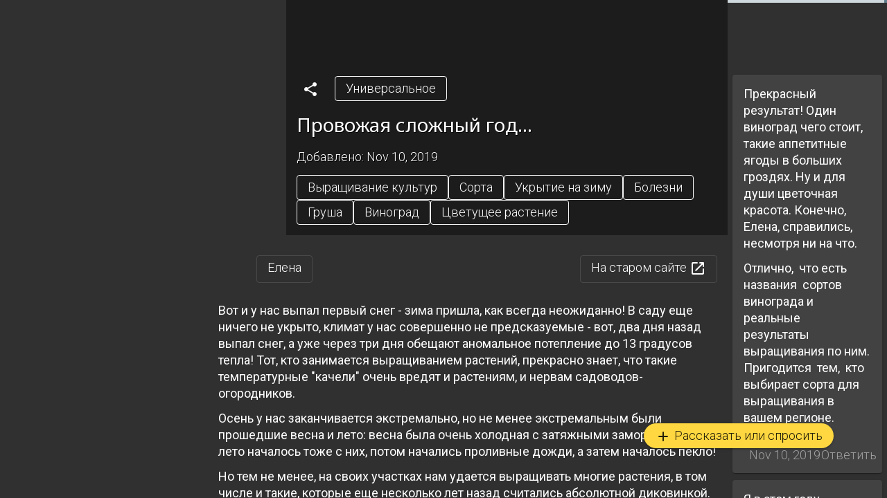

--- FILE ---
content_type: text/html; charset=utf-8
request_url: https://tanynadacha.ru/secrets/universalnoe/provozhaya-slozhnyy-god
body_size: 23578
content:
<!DOCTYPE html><html lang="ru"><head>
    <meta charset="utf-8">
    <title>Провожая сложный год... | Танина дача</title>
    <base href="/">
    <meta name="viewport" content="width=device-width, initial-scale=1">

    <link rel="icon" type="image/svg+xml" href="assets/icons/td_logo.svg">
    <link rel="alternate icon" href="/favicon.ico">
    <link rel="mask-icon" href="assets/icons/td_logo.svg" color="#002222">
    <link rel="manifest" href="manifest.webmanifest">
    <meta name="theme-color" content="#002222">
    <meta name="msapplication-navbutton-color" content="#002222">
    <meta name="apple-mobile-web-app-status-bar-style" content="#002222">
    <meta name="mobile-web-app-capable" content="yes">
    <link href="https://fonts.googleapis.com/css2?family=Noto+Sans&amp;family=Roboto:wght@300;400&amp;display=swap" rel="stylesheet">
    <link href="https://fonts.googleapis.com/icon?family=Material+Icons|Material+Icons+Round" rel="stylesheet">
  <link rel="stylesheet" href="styles.33180cb1b5b2bec01387.css"><style ng-transition="tanynadacha">mat-sidenav[_ngcontent-sc126]{width:300px}</style><style ng-transition="tanynadacha">.mat-drawer-container{position:relative;z-index:1;box-sizing:border-box;-webkit-overflow-scrolling:touch;display:block;overflow:hidden}.mat-drawer-container[fullscreen]{top:0;left:0;right:0;bottom:0;position:absolute}.mat-drawer-container[fullscreen].mat-drawer-container-has-open{overflow:hidden}.mat-drawer-container.mat-drawer-container-explicit-backdrop .mat-drawer-side{z-index:3}.mat-drawer-container.ng-animate-disabled .mat-drawer-backdrop,.mat-drawer-container.ng-animate-disabled .mat-drawer-content,.ng-animate-disabled .mat-drawer-container .mat-drawer-backdrop,.ng-animate-disabled .mat-drawer-container .mat-drawer-content{transition:none}.mat-drawer-backdrop{top:0;left:0;right:0;bottom:0;position:absolute;display:block;z-index:3;visibility:hidden}.mat-drawer-backdrop.mat-drawer-shown{visibility:visible}.mat-drawer-transition .mat-drawer-backdrop{transition-duration:400ms;transition-timing-function:cubic-bezier(0.25, 0.8, 0.25, 1);transition-property:background-color,visibility}.cdk-high-contrast-active .mat-drawer-backdrop{opacity:.5}.mat-drawer-content{position:relative;z-index:1;display:block;height:100%;overflow:auto}.mat-drawer-transition .mat-drawer-content{transition-duration:400ms;transition-timing-function:cubic-bezier(0.25, 0.8, 0.25, 1);transition-property:transform,margin-left,margin-right}.mat-drawer{position:relative;z-index:4;display:block;position:absolute;top:0;bottom:0;z-index:3;outline:0;box-sizing:border-box;overflow-y:auto;transform:translate3d(-100%, 0, 0)}.cdk-high-contrast-active .mat-drawer,.cdk-high-contrast-active [dir=rtl] .mat-drawer.mat-drawer-end{border-right:solid 1px currentColor}.cdk-high-contrast-active [dir=rtl] .mat-drawer,.cdk-high-contrast-active .mat-drawer.mat-drawer-end{border-left:solid 1px currentColor;border-right:none}.mat-drawer.mat-drawer-side{z-index:2}.mat-drawer.mat-drawer-end{right:0;transform:translate3d(100%, 0, 0)}[dir=rtl] .mat-drawer{transform:translate3d(100%, 0, 0)}[dir=rtl] .mat-drawer.mat-drawer-end{left:0;right:auto;transform:translate3d(-100%, 0, 0)}.mat-drawer-inner-container{width:100%;height:100%;overflow:auto;-webkit-overflow-scrolling:touch}.mat-sidenav-fixed{position:fixed}
</style><style ng-transition="tanynadacha">.mat-button .mat-button-focus-overlay,.mat-icon-button .mat-button-focus-overlay{opacity:0}.mat-button:hover .mat-button-focus-overlay,.mat-stroked-button:hover .mat-button-focus-overlay{opacity:.04}@media(hover: none){.mat-button:hover .mat-button-focus-overlay,.mat-stroked-button:hover .mat-button-focus-overlay{opacity:0}}.mat-button,.mat-icon-button,.mat-stroked-button,.mat-flat-button{box-sizing:border-box;position:relative;-webkit-user-select:none;-moz-user-select:none;-ms-user-select:none;user-select:none;cursor:pointer;outline:none;border:none;-webkit-tap-highlight-color:transparent;display:inline-block;white-space:nowrap;text-decoration:none;vertical-align:baseline;text-align:center;margin:0;min-width:64px;line-height:36px;padding:0 16px;border-radius:4px;overflow:visible}.mat-button::-moz-focus-inner,.mat-icon-button::-moz-focus-inner,.mat-stroked-button::-moz-focus-inner,.mat-flat-button::-moz-focus-inner{border:0}.mat-button[disabled],.mat-icon-button[disabled],.mat-stroked-button[disabled],.mat-flat-button[disabled]{cursor:default}.mat-button.cdk-keyboard-focused .mat-button-focus-overlay,.mat-button.cdk-program-focused .mat-button-focus-overlay,.mat-icon-button.cdk-keyboard-focused .mat-button-focus-overlay,.mat-icon-button.cdk-program-focused .mat-button-focus-overlay,.mat-stroked-button.cdk-keyboard-focused .mat-button-focus-overlay,.mat-stroked-button.cdk-program-focused .mat-button-focus-overlay,.mat-flat-button.cdk-keyboard-focused .mat-button-focus-overlay,.mat-flat-button.cdk-program-focused .mat-button-focus-overlay{opacity:.12}.mat-button::-moz-focus-inner,.mat-icon-button::-moz-focus-inner,.mat-stroked-button::-moz-focus-inner,.mat-flat-button::-moz-focus-inner{border:0}.mat-raised-button{box-sizing:border-box;position:relative;-webkit-user-select:none;-moz-user-select:none;-ms-user-select:none;user-select:none;cursor:pointer;outline:none;border:none;-webkit-tap-highlight-color:transparent;display:inline-block;white-space:nowrap;text-decoration:none;vertical-align:baseline;text-align:center;margin:0;min-width:64px;line-height:36px;padding:0 16px;border-radius:4px;overflow:visible;transform:translate3d(0, 0, 0);transition:background 400ms cubic-bezier(0.25, 0.8, 0.25, 1),box-shadow 280ms cubic-bezier(0.4, 0, 0.2, 1)}.mat-raised-button::-moz-focus-inner{border:0}.mat-raised-button[disabled]{cursor:default}.mat-raised-button.cdk-keyboard-focused .mat-button-focus-overlay,.mat-raised-button.cdk-program-focused .mat-button-focus-overlay{opacity:.12}.mat-raised-button::-moz-focus-inner{border:0}._mat-animation-noopable.mat-raised-button{transition:none;animation:none}.mat-stroked-button{border:1px solid currentColor;padding:0 15px;line-height:34px}.mat-stroked-button .mat-button-ripple.mat-ripple,.mat-stroked-button .mat-button-focus-overlay{top:-1px;left:-1px;right:-1px;bottom:-1px}.mat-fab{box-sizing:border-box;position:relative;-webkit-user-select:none;-moz-user-select:none;-ms-user-select:none;user-select:none;cursor:pointer;outline:none;border:none;-webkit-tap-highlight-color:transparent;display:inline-block;white-space:nowrap;text-decoration:none;vertical-align:baseline;text-align:center;margin:0;min-width:64px;line-height:36px;padding:0 16px;border-radius:4px;overflow:visible;transform:translate3d(0, 0, 0);transition:background 400ms cubic-bezier(0.25, 0.8, 0.25, 1),box-shadow 280ms cubic-bezier(0.4, 0, 0.2, 1);min-width:0;border-radius:50%;width:56px;height:56px;padding:0;flex-shrink:0}.mat-fab::-moz-focus-inner{border:0}.mat-fab[disabled]{cursor:default}.mat-fab.cdk-keyboard-focused .mat-button-focus-overlay,.mat-fab.cdk-program-focused .mat-button-focus-overlay{opacity:.12}.mat-fab::-moz-focus-inner{border:0}._mat-animation-noopable.mat-fab{transition:none;animation:none}.mat-fab .mat-button-wrapper{padding:16px 0;display:inline-block;line-height:24px}.mat-mini-fab{box-sizing:border-box;position:relative;-webkit-user-select:none;-moz-user-select:none;-ms-user-select:none;user-select:none;cursor:pointer;outline:none;border:none;-webkit-tap-highlight-color:transparent;display:inline-block;white-space:nowrap;text-decoration:none;vertical-align:baseline;text-align:center;margin:0;min-width:64px;line-height:36px;padding:0 16px;border-radius:4px;overflow:visible;transform:translate3d(0, 0, 0);transition:background 400ms cubic-bezier(0.25, 0.8, 0.25, 1),box-shadow 280ms cubic-bezier(0.4, 0, 0.2, 1);min-width:0;border-radius:50%;width:40px;height:40px;padding:0;flex-shrink:0}.mat-mini-fab::-moz-focus-inner{border:0}.mat-mini-fab[disabled]{cursor:default}.mat-mini-fab.cdk-keyboard-focused .mat-button-focus-overlay,.mat-mini-fab.cdk-program-focused .mat-button-focus-overlay{opacity:.12}.mat-mini-fab::-moz-focus-inner{border:0}._mat-animation-noopable.mat-mini-fab{transition:none;animation:none}.mat-mini-fab .mat-button-wrapper{padding:8px 0;display:inline-block;line-height:24px}.mat-icon-button{padding:0;min-width:0;width:40px;height:40px;flex-shrink:0;line-height:40px;border-radius:50%}.mat-icon-button i,.mat-icon-button .mat-icon{line-height:24px}.mat-button-ripple.mat-ripple,.mat-button-focus-overlay{top:0;left:0;right:0;bottom:0;position:absolute;pointer-events:none;border-radius:inherit}.mat-button-ripple.mat-ripple:not(:empty){transform:translateZ(0)}.mat-button-focus-overlay{opacity:0;transition:opacity 200ms cubic-bezier(0.35, 0, 0.25, 1),background-color 200ms cubic-bezier(0.35, 0, 0.25, 1)}._mat-animation-noopable .mat-button-focus-overlay{transition:none}.cdk-high-contrast-active .mat-button-focus-overlay{background-color:#fff}.cdk-high-contrast-black-on-white .mat-button-focus-overlay{background-color:#000}.mat-button-ripple-round{border-radius:50%;z-index:1}.mat-button .mat-button-wrapper>*,.mat-flat-button .mat-button-wrapper>*,.mat-stroked-button .mat-button-wrapper>*,.mat-raised-button .mat-button-wrapper>*,.mat-icon-button .mat-button-wrapper>*,.mat-fab .mat-button-wrapper>*,.mat-mini-fab .mat-button-wrapper>*{vertical-align:middle}.mat-form-field:not(.mat-form-field-appearance-legacy) .mat-form-field-prefix .mat-icon-button,.mat-form-field:not(.mat-form-field-appearance-legacy) .mat-form-field-suffix .mat-icon-button{display:block;font-size:inherit;width:2.5em;height:2.5em}.cdk-high-contrast-active .mat-button,.cdk-high-contrast-active .mat-flat-button,.cdk-high-contrast-active .mat-raised-button,.cdk-high-contrast-active .mat-icon-button,.cdk-high-contrast-active .mat-fab,.cdk-high-contrast-active .mat-mini-fab{outline:solid 1px}
</style><style ng-transition="tanynadacha">.mat-icon{background-repeat:no-repeat;display:inline-block;fill:currentColor;height:24px;width:24px}.mat-icon.mat-icon-inline{font-size:inherit;height:inherit;line-height:inherit;width:inherit}[dir=rtl] .mat-icon-rtl-mirror{transform:scale(-1, 1)}.mat-form-field:not(.mat-form-field-appearance-legacy) .mat-form-field-prefix .mat-icon,.mat-form-field:not(.mat-form-field-appearance-legacy) .mat-form-field-suffix .mat-icon{display:block}.mat-form-field:not(.mat-form-field-appearance-legacy) .mat-form-field-prefix .mat-icon-button .mat-icon,.mat-form-field:not(.mat-form-field-appearance-legacy) .mat-form-field-suffix .mat-icon-button .mat-icon{margin:auto}
</style><style ng-transition="tanynadacha">.fix-background[_ngcontent-sc73]{background-size:cover!important}.fix-border[_ngcontent-sc73]{border:.1px solid #f5f5f5!important}</style><style ng-transition="tanynadacha"></style><style ng-transition="tanynadacha">.mat-progress-bar{display:block;height:4px;overflow:hidden;position:relative;transition:opacity 250ms linear;width:100%}._mat-animation-noopable.mat-progress-bar{transition:none;animation:none}.mat-progress-bar .mat-progress-bar-element,.mat-progress-bar .mat-progress-bar-fill::after{height:100%;position:absolute;width:100%}.mat-progress-bar .mat-progress-bar-background{width:calc(100% + 10px)}.cdk-high-contrast-active .mat-progress-bar .mat-progress-bar-background{display:none}.mat-progress-bar .mat-progress-bar-buffer{transform-origin:top left;transition:transform 250ms ease}.cdk-high-contrast-active .mat-progress-bar .mat-progress-bar-buffer{border-top:solid 5px;opacity:.5}.mat-progress-bar .mat-progress-bar-secondary{display:none}.mat-progress-bar .mat-progress-bar-fill{animation:none;transform-origin:top left;transition:transform 250ms ease}.cdk-high-contrast-active .mat-progress-bar .mat-progress-bar-fill{border-top:solid 4px}.mat-progress-bar .mat-progress-bar-fill::after{animation:none;content:"";display:inline-block;left:0}.mat-progress-bar[dir=rtl],[dir=rtl] .mat-progress-bar{transform:rotateY(180deg)}.mat-progress-bar[mode=query]{transform:rotateZ(180deg)}.mat-progress-bar[mode=query][dir=rtl],[dir=rtl] .mat-progress-bar[mode=query]{transform:rotateZ(180deg) rotateY(180deg)}.mat-progress-bar[mode=indeterminate] .mat-progress-bar-fill,.mat-progress-bar[mode=query] .mat-progress-bar-fill{transition:none}.mat-progress-bar[mode=indeterminate] .mat-progress-bar-primary,.mat-progress-bar[mode=query] .mat-progress-bar-primary{-webkit-backface-visibility:hidden;backface-visibility:hidden;animation:mat-progress-bar-primary-indeterminate-translate 2000ms infinite linear;left:-145.166611%}.mat-progress-bar[mode=indeterminate] .mat-progress-bar-primary.mat-progress-bar-fill::after,.mat-progress-bar[mode=query] .mat-progress-bar-primary.mat-progress-bar-fill::after{-webkit-backface-visibility:hidden;backface-visibility:hidden;animation:mat-progress-bar-primary-indeterminate-scale 2000ms infinite linear}.mat-progress-bar[mode=indeterminate] .mat-progress-bar-secondary,.mat-progress-bar[mode=query] .mat-progress-bar-secondary{-webkit-backface-visibility:hidden;backface-visibility:hidden;animation:mat-progress-bar-secondary-indeterminate-translate 2000ms infinite linear;left:-54.888891%;display:block}.mat-progress-bar[mode=indeterminate] .mat-progress-bar-secondary.mat-progress-bar-fill::after,.mat-progress-bar[mode=query] .mat-progress-bar-secondary.mat-progress-bar-fill::after{-webkit-backface-visibility:hidden;backface-visibility:hidden;animation:mat-progress-bar-secondary-indeterminate-scale 2000ms infinite linear}.mat-progress-bar[mode=buffer] .mat-progress-bar-background{-webkit-backface-visibility:hidden;backface-visibility:hidden;animation:mat-progress-bar-background-scroll 250ms infinite linear;display:block}.mat-progress-bar._mat-animation-noopable .mat-progress-bar-fill,.mat-progress-bar._mat-animation-noopable .mat-progress-bar-fill::after,.mat-progress-bar._mat-animation-noopable .mat-progress-bar-buffer,.mat-progress-bar._mat-animation-noopable .mat-progress-bar-primary,.mat-progress-bar._mat-animation-noopable .mat-progress-bar-primary.mat-progress-bar-fill::after,.mat-progress-bar._mat-animation-noopable .mat-progress-bar-secondary,.mat-progress-bar._mat-animation-noopable .mat-progress-bar-secondary.mat-progress-bar-fill::after,.mat-progress-bar._mat-animation-noopable .mat-progress-bar-background{animation:none;transition-duration:1ms}@keyframes mat-progress-bar-primary-indeterminate-translate{0%{transform:translateX(0)}20%{animation-timing-function:cubic-bezier(0.5, 0, 0.701732, 0.495819);transform:translateX(0)}59.15%{animation-timing-function:cubic-bezier(0.302435, 0.381352, 0.55, 0.956352);transform:translateX(83.67142%)}100%{transform:translateX(200.611057%)}}@keyframes mat-progress-bar-primary-indeterminate-scale{0%{transform:scaleX(0.08)}36.65%{animation-timing-function:cubic-bezier(0.334731, 0.12482, 0.785844, 1);transform:scaleX(0.08)}69.15%{animation-timing-function:cubic-bezier(0.06, 0.11, 0.6, 1);transform:scaleX(0.661479)}100%{transform:scaleX(0.08)}}@keyframes mat-progress-bar-secondary-indeterminate-translate{0%{animation-timing-function:cubic-bezier(0.15, 0, 0.515058, 0.409685);transform:translateX(0)}25%{animation-timing-function:cubic-bezier(0.31033, 0.284058, 0.8, 0.733712);transform:translateX(37.651913%)}48.35%{animation-timing-function:cubic-bezier(0.4, 0.627035, 0.6, 0.902026);transform:translateX(84.386165%)}100%{transform:translateX(160.277782%)}}@keyframes mat-progress-bar-secondary-indeterminate-scale{0%{animation-timing-function:cubic-bezier(0.15, 0, 0.515058, 0.409685);transform:scaleX(0.08)}19.15%{animation-timing-function:cubic-bezier(0.31033, 0.284058, 0.8, 0.733712);transform:scaleX(0.457104)}44.15%{animation-timing-function:cubic-bezier(0.4, 0.627035, 0.6, 0.902026);transform:scaleX(0.72796)}100%{transform:scaleX(0.08)}}@keyframes mat-progress-bar-background-scroll{to{transform:translateX(-8px)}}
</style><style ng-transition="tanynadacha">.mat-form-field{display:inline-block;position:relative;text-align:left}[dir=rtl] .mat-form-field{text-align:right}.mat-form-field-wrapper{position:relative}.mat-form-field-flex{display:inline-flex;align-items:baseline;box-sizing:border-box;width:100%}.mat-form-field-prefix,.mat-form-field-suffix{white-space:nowrap;flex:none;position:relative}.mat-form-field-infix{display:block;position:relative;flex:auto;min-width:0;width:180px}.cdk-high-contrast-active .mat-form-field-infix{border-image:linear-gradient(transparent, transparent)}.mat-form-field-label-wrapper{position:absolute;left:0;box-sizing:content-box;width:100%;height:100%;overflow:hidden;pointer-events:none}[dir=rtl] .mat-form-field-label-wrapper{left:auto;right:0}.mat-form-field-label{position:absolute;left:0;font:inherit;pointer-events:none;width:100%;white-space:nowrap;text-overflow:ellipsis;overflow:hidden;transform-origin:0 0;transition:transform 400ms cubic-bezier(0.25, 0.8, 0.25, 1),color 400ms cubic-bezier(0.25, 0.8, 0.25, 1),width 400ms cubic-bezier(0.25, 0.8, 0.25, 1);display:none}[dir=rtl] .mat-form-field-label{transform-origin:100% 0;left:auto;right:0}.mat-form-field-empty.mat-form-field-label,.mat-form-field-can-float.mat-form-field-should-float .mat-form-field-label{display:block}.mat-form-field-autofill-control:-webkit-autofill+.mat-form-field-label-wrapper .mat-form-field-label{display:none}.mat-form-field-can-float .mat-form-field-autofill-control:-webkit-autofill+.mat-form-field-label-wrapper .mat-form-field-label{display:block;transition:none}.mat-input-server:focus+.mat-form-field-label-wrapper .mat-form-field-label,.mat-input-server[placeholder]:not(:placeholder-shown)+.mat-form-field-label-wrapper .mat-form-field-label{display:none}.mat-form-field-can-float .mat-input-server:focus+.mat-form-field-label-wrapper .mat-form-field-label,.mat-form-field-can-float .mat-input-server[placeholder]:not(:placeholder-shown)+.mat-form-field-label-wrapper .mat-form-field-label{display:block}.mat-form-field-label:not(.mat-form-field-empty){transition:none}.mat-form-field-underline{position:absolute;width:100%;pointer-events:none;transform:scale3d(1, 1.0001, 1)}.mat-form-field-ripple{position:absolute;left:0;width:100%;transform-origin:50%;transform:scaleX(0.5);opacity:0;transition:background-color 300ms cubic-bezier(0.55, 0, 0.55, 0.2)}.mat-form-field.mat-focused .mat-form-field-ripple,.mat-form-field.mat-form-field-invalid .mat-form-field-ripple{opacity:1;transform:scaleX(1);transition:transform 300ms cubic-bezier(0.25, 0.8, 0.25, 1),opacity 100ms cubic-bezier(0.25, 0.8, 0.25, 1),background-color 300ms cubic-bezier(0.25, 0.8, 0.25, 1)}.mat-form-field-subscript-wrapper{position:absolute;box-sizing:border-box;width:100%;overflow:hidden}.mat-form-field-subscript-wrapper .mat-icon,.mat-form-field-label-wrapper .mat-icon{width:1em;height:1em;font-size:inherit;vertical-align:baseline}.mat-form-field-hint-wrapper{display:flex}.mat-form-field-hint-spacer{flex:1 0 1em}.mat-error{display:block}.mat-form-field-control-wrapper{position:relative}.mat-form-field._mat-animation-noopable .mat-form-field-label,.mat-form-field._mat-animation-noopable .mat-form-field-ripple{transition:none}
</style><style ng-transition="tanynadacha">.mat-form-field-appearance-fill .mat-form-field-flex{border-radius:4px 4px 0 0;padding:.75em .75em 0 .75em}.cdk-high-contrast-active .mat-form-field-appearance-fill .mat-form-field-flex{outline:solid 1px}.mat-form-field-appearance-fill .mat-form-field-underline::before{content:"";display:block;position:absolute;bottom:0;height:1px;width:100%}.mat-form-field-appearance-fill .mat-form-field-ripple{bottom:0;height:2px}.cdk-high-contrast-active .mat-form-field-appearance-fill .mat-form-field-ripple{height:0;border-top:solid 2px}.mat-form-field-appearance-fill:not(.mat-form-field-disabled) .mat-form-field-flex:hover~.mat-form-field-underline .mat-form-field-ripple{opacity:1;transform:none;transition:opacity 600ms cubic-bezier(0.25, 0.8, 0.25, 1)}.mat-form-field-appearance-fill._mat-animation-noopable:not(.mat-form-field-disabled) .mat-form-field-flex:hover~.mat-form-field-underline .mat-form-field-ripple{transition:none}.mat-form-field-appearance-fill .mat-form-field-subscript-wrapper{padding:0 1em}
</style><style ng-transition="tanynadacha">.mat-input-element{font:inherit;background:transparent;color:currentColor;border:none;outline:none;padding:0;margin:0;width:100%;max-width:100%;vertical-align:bottom;text-align:inherit}.mat-input-element:-moz-ui-invalid{box-shadow:none}.mat-input-element::-ms-clear,.mat-input-element::-ms-reveal{display:none}.mat-input-element,.mat-input-element::-webkit-search-cancel-button,.mat-input-element::-webkit-search-decoration,.mat-input-element::-webkit-search-results-button,.mat-input-element::-webkit-search-results-decoration{-webkit-appearance:none}.mat-input-element::-webkit-contacts-auto-fill-button,.mat-input-element::-webkit-caps-lock-indicator,.mat-input-element::-webkit-credentials-auto-fill-button{visibility:hidden}.mat-input-element[type=date],.mat-input-element[type=datetime],.mat-input-element[type=datetime-local],.mat-input-element[type=month],.mat-input-element[type=week],.mat-input-element[type=time]{line-height:1}.mat-input-element[type=date]::after,.mat-input-element[type=datetime]::after,.mat-input-element[type=datetime-local]::after,.mat-input-element[type=month]::after,.mat-input-element[type=week]::after,.mat-input-element[type=time]::after{content:" ";white-space:pre;width:1px}.mat-input-element::-webkit-inner-spin-button,.mat-input-element::-webkit-calendar-picker-indicator,.mat-input-element::-webkit-clear-button{font-size:.75em}.mat-input-element::placeholder{-webkit-user-select:none;-moz-user-select:none;-ms-user-select:none;user-select:none;transition:color 400ms 133.3333333333ms cubic-bezier(0.25, 0.8, 0.25, 1)}.mat-input-element::placeholder:-ms-input-placeholder{-ms-user-select:text}.mat-input-element::-moz-placeholder{-webkit-user-select:none;-moz-user-select:none;-ms-user-select:none;user-select:none;transition:color 400ms 133.3333333333ms cubic-bezier(0.25, 0.8, 0.25, 1)}.mat-input-element::-moz-placeholder:-ms-input-placeholder{-ms-user-select:text}.mat-input-element::-webkit-input-placeholder{-webkit-user-select:none;-moz-user-select:none;-ms-user-select:none;user-select:none;transition:color 400ms 133.3333333333ms cubic-bezier(0.25, 0.8, 0.25, 1)}.mat-input-element::-webkit-input-placeholder:-ms-input-placeholder{-ms-user-select:text}.mat-input-element:-ms-input-placeholder{-webkit-user-select:none;-moz-user-select:none;-ms-user-select:none;user-select:none;transition:color 400ms 133.3333333333ms cubic-bezier(0.25, 0.8, 0.25, 1)}.mat-input-element:-ms-input-placeholder:-ms-input-placeholder{-ms-user-select:text}.mat-form-field-hide-placeholder .mat-input-element::placeholder{color:transparent !important;-webkit-text-fill-color:transparent;transition:none}.mat-form-field-hide-placeholder .mat-input-element::-moz-placeholder{color:transparent !important;-webkit-text-fill-color:transparent;transition:none}.mat-form-field-hide-placeholder .mat-input-element::-webkit-input-placeholder{color:transparent !important;-webkit-text-fill-color:transparent;transition:none}.mat-form-field-hide-placeholder .mat-input-element:-ms-input-placeholder{color:transparent !important;-webkit-text-fill-color:transparent;transition:none}textarea.mat-input-element{resize:vertical;overflow:auto}textarea.mat-input-element.cdk-textarea-autosize{resize:none}textarea.mat-input-element{padding:2px 0;margin:-2px 0}select.mat-input-element{-moz-appearance:none;-webkit-appearance:none;position:relative;background-color:transparent;display:inline-flex;box-sizing:border-box;padding-top:1em;top:-1em;margin-bottom:-1em}select.mat-input-element::-ms-expand{display:none}select.mat-input-element::-moz-focus-inner{border:0}select.mat-input-element:not(:disabled){cursor:pointer}select.mat-input-element::-ms-value{color:inherit;background:none}.mat-focused .cdk-high-contrast-active select.mat-input-element::-ms-value{color:inherit}.mat-form-field-type-mat-native-select .mat-form-field-infix::after{content:"";width:0;height:0;border-left:5px solid transparent;border-right:5px solid transparent;border-top:5px solid;position:absolute;top:50%;right:0;margin-top:-2.5px;pointer-events:none}[dir=rtl] .mat-form-field-type-mat-native-select .mat-form-field-infix::after{right:auto;left:0}.mat-form-field-type-mat-native-select .mat-input-element{padding-right:15px}[dir=rtl] .mat-form-field-type-mat-native-select .mat-input-element{padding-right:0;padding-left:15px}.mat-form-field-type-mat-native-select .mat-form-field-label-wrapper{max-width:calc(100% - 10px)}.mat-form-field-type-mat-native-select.mat-form-field-appearance-outline .mat-form-field-infix::after{margin-top:-5px}.mat-form-field-type-mat-native-select.mat-form-field-appearance-fill .mat-form-field-infix::after{margin-top:-10px}
</style><style ng-transition="tanynadacha">.mat-form-field-appearance-legacy .mat-form-field-label{transform:perspective(100px);-ms-transform:none}.mat-form-field-appearance-legacy .mat-form-field-prefix .mat-icon,.mat-form-field-appearance-legacy .mat-form-field-suffix .mat-icon{width:1em}.mat-form-field-appearance-legacy .mat-form-field-prefix .mat-icon-button,.mat-form-field-appearance-legacy .mat-form-field-suffix .mat-icon-button{font:inherit;vertical-align:baseline}.mat-form-field-appearance-legacy .mat-form-field-prefix .mat-icon-button .mat-icon,.mat-form-field-appearance-legacy .mat-form-field-suffix .mat-icon-button .mat-icon{font-size:inherit}.mat-form-field-appearance-legacy .mat-form-field-underline{height:1px}.cdk-high-contrast-active .mat-form-field-appearance-legacy .mat-form-field-underline{height:0;border-top:solid 1px}.mat-form-field-appearance-legacy .mat-form-field-ripple{top:0;height:2px;overflow:hidden}.cdk-high-contrast-active .mat-form-field-appearance-legacy .mat-form-field-ripple{height:0;border-top:solid 2px}.mat-form-field-appearance-legacy.mat-form-field-disabled .mat-form-field-underline{background-position:0;background-color:transparent}.cdk-high-contrast-active .mat-form-field-appearance-legacy.mat-form-field-disabled .mat-form-field-underline{border-top-style:dotted;border-top-width:2px}.mat-form-field-appearance-legacy.mat-form-field-invalid:not(.mat-focused) .mat-form-field-ripple{height:1px}
</style><style ng-transition="tanynadacha">.mat-form-field-appearance-outline .mat-form-field-wrapper{margin:.25em 0}.mat-form-field-appearance-outline .mat-form-field-flex{padding:0 .75em 0 .75em;margin-top:-0.25em;position:relative}.mat-form-field-appearance-outline .mat-form-field-prefix,.mat-form-field-appearance-outline .mat-form-field-suffix{top:.25em}.mat-form-field-appearance-outline .mat-form-field-outline{display:flex;position:absolute;top:.25em;left:0;right:0;bottom:0;pointer-events:none}.mat-form-field-appearance-outline .mat-form-field-outline-start,.mat-form-field-appearance-outline .mat-form-field-outline-end{border:1px solid currentColor;min-width:5px}.mat-form-field-appearance-outline .mat-form-field-outline-start{border-radius:5px 0 0 5px;border-right-style:none}[dir=rtl] .mat-form-field-appearance-outline .mat-form-field-outline-start{border-right-style:solid;border-left-style:none;border-radius:0 5px 5px 0}.mat-form-field-appearance-outline .mat-form-field-outline-end{border-radius:0 5px 5px 0;border-left-style:none;flex-grow:1}[dir=rtl] .mat-form-field-appearance-outline .mat-form-field-outline-end{border-left-style:solid;border-right-style:none;border-radius:5px 0 0 5px}.mat-form-field-appearance-outline .mat-form-field-outline-gap{border-radius:.000001px;border:1px solid currentColor;border-left-style:none;border-right-style:none}.mat-form-field-appearance-outline.mat-form-field-can-float.mat-form-field-should-float .mat-form-field-outline-gap{border-top-color:transparent}.mat-form-field-appearance-outline .mat-form-field-outline-thick{opacity:0}.mat-form-field-appearance-outline .mat-form-field-outline-thick .mat-form-field-outline-start,.mat-form-field-appearance-outline .mat-form-field-outline-thick .mat-form-field-outline-end,.mat-form-field-appearance-outline .mat-form-field-outline-thick .mat-form-field-outline-gap{border-width:2px}.mat-form-field-appearance-outline.mat-focused .mat-form-field-outline,.mat-form-field-appearance-outline.mat-form-field-invalid .mat-form-field-outline{opacity:0;transition:opacity 100ms cubic-bezier(0.25, 0.8, 0.25, 1)}.mat-form-field-appearance-outline.mat-focused .mat-form-field-outline-thick,.mat-form-field-appearance-outline.mat-form-field-invalid .mat-form-field-outline-thick{opacity:1}.mat-form-field-appearance-outline:not(.mat-form-field-disabled) .mat-form-field-flex:hover .mat-form-field-outline{opacity:0;transition:opacity 600ms cubic-bezier(0.25, 0.8, 0.25, 1)}.mat-form-field-appearance-outline:not(.mat-form-field-disabled) .mat-form-field-flex:hover .mat-form-field-outline-thick{opacity:1}.mat-form-field-appearance-outline .mat-form-field-subscript-wrapper{padding:0 1em}.mat-form-field-appearance-outline._mat-animation-noopable:not(.mat-form-field-disabled) .mat-form-field-flex:hover~.mat-form-field-outline,.mat-form-field-appearance-outline._mat-animation-noopable .mat-form-field-outline,.mat-form-field-appearance-outline._mat-animation-noopable .mat-form-field-outline-start,.mat-form-field-appearance-outline._mat-animation-noopable .mat-form-field-outline-end,.mat-form-field-appearance-outline._mat-animation-noopable .mat-form-field-outline-gap{transition:none}
</style><style ng-transition="tanynadacha">.mat-form-field-appearance-standard .mat-form-field-flex{padding-top:.75em}.mat-form-field-appearance-standard .mat-form-field-underline{height:1px}.cdk-high-contrast-active .mat-form-field-appearance-standard .mat-form-field-underline{height:0;border-top:solid 1px}.mat-form-field-appearance-standard .mat-form-field-ripple{bottom:0;height:2px}.cdk-high-contrast-active .mat-form-field-appearance-standard .mat-form-field-ripple{height:0;border-top:2px}.mat-form-field-appearance-standard.mat-form-field-disabled .mat-form-field-underline{background-position:0;background-color:transparent}.cdk-high-contrast-active .mat-form-field-appearance-standard.mat-form-field-disabled .mat-form-field-underline{border-top-style:dotted;border-top-width:2px}.mat-form-field-appearance-standard:not(.mat-form-field-disabled) .mat-form-field-flex:hover~.mat-form-field-underline .mat-form-field-ripple{opacity:1;transform:none;transition:opacity 600ms cubic-bezier(0.25, 0.8, 0.25, 1)}.mat-form-field-appearance-standard._mat-animation-noopable:not(.mat-form-field-disabled) .mat-form-field-flex:hover~.mat-form-field-underline .mat-form-field-ripple{transition:none}
</style><style ng-transition="tanynadacha">.mat-card{transition:box-shadow 280ms cubic-bezier(0.4, 0, 0.2, 1);display:block;position:relative;padding:16px;border-radius:4px}._mat-animation-noopable.mat-card{transition:none;animation:none}.mat-card .mat-divider-horizontal{position:absolute;left:0;width:100%}[dir=rtl] .mat-card .mat-divider-horizontal{left:auto;right:0}.mat-card .mat-divider-horizontal.mat-divider-inset{position:static;margin:0}[dir=rtl] .mat-card .mat-divider-horizontal.mat-divider-inset{margin-right:0}.cdk-high-contrast-active .mat-card{outline:solid 1px}.mat-card-actions,.mat-card-subtitle,.mat-card-content{display:block;margin-bottom:16px}.mat-card-title{display:block;margin-bottom:8px}.mat-card-actions{margin-left:-8px;margin-right:-8px;padding:8px 0}.mat-card-actions-align-end{display:flex;justify-content:flex-end}.mat-card-image{width:calc(100% + 32px);margin:0 -16px 16px -16px}.mat-card-footer{display:block;margin:0 -16px -16px -16px}.mat-card-actions .mat-button,.mat-card-actions .mat-raised-button,.mat-card-actions .mat-stroked-button{margin:0 8px}.mat-card-header{display:flex;flex-direction:row}.mat-card-header .mat-card-title{margin-bottom:12px}.mat-card-header-text{margin:0 16px}.mat-card-avatar{height:40px;width:40px;border-radius:50%;flex-shrink:0;object-fit:cover}.mat-card-title-group{display:flex;justify-content:space-between}.mat-card-sm-image{width:80px;height:80px}.mat-card-md-image{width:112px;height:112px}.mat-card-lg-image{width:152px;height:152px}.mat-card-xl-image{width:240px;height:240px;margin:-8px}.mat-card-title-group>.mat-card-xl-image{margin:-8px 0 8px}@media(max-width: 599px){.mat-card-title-group{margin:0}.mat-card-xl-image{margin-left:0;margin-right:0}}.mat-card>:first-child,.mat-card-content>:first-child{margin-top:0}.mat-card>:last-child:not(.mat-card-footer),.mat-card-content>:last-child:not(.mat-card-footer){margin-bottom:0}.mat-card-image:first-child{margin-top:-16px;border-top-left-radius:inherit;border-top-right-radius:inherit}.mat-card>.mat-card-actions:last-child{margin-bottom:-8px;padding-bottom:0}.mat-card-actions .mat-button:first-child,.mat-card-actions .mat-raised-button:first-child,.mat-card-actions .mat-stroked-button:first-child{margin-left:0;margin-right:0}.mat-card-title:not(:first-child),.mat-card-subtitle:not(:first-child){margin-top:-4px}.mat-card-header .mat-card-subtitle:not(:first-child){margin-top:-8px}.mat-card>.mat-card-xl-image:first-child{margin-top:-8px}.mat-card>.mat-card-xl-image:last-child{margin-bottom:-8px}
</style><meta name="description" content="Груша, Виноград, Цветущее растение его/ее Выращивание культур, Сорта, Укрытие на зиму, Болезни в регионе Универсальное от пользователя Елена с фотографиями и комментариями других пользователей"><style class="flex-layout-ssr">@media all {.flex-layout-0 {-webkit-flex-direction:column;box-sizing:border-box;display:flex;flex-direction:column;overflow-y:scroll;}.flex-layout-1 {-webkit-flex:1 1 0.000000001px;box-sizing:border-box;flex:1 1 0.000000001px;}.flex-layout-2 {display:none;}.flex-layout-3 {display:none;}.flex-layout-4 {display:initial;}.flex-layout-5 {display:none;}.flex-layout-6 {display:none;}.flex-layout-7 {height:10px;}}@media screen and (min-width: 600px) {.flex-layout-8 {-webkit-flex:0 1 300px;box-sizing:border-box;flex:0 1 300px;max-height:300px;}.flex-layout-1 {-webkit-flex:1 1 0.000000001px;box-sizing:border-box;flex:1 1 0.000000001px;}.flex-layout-0 {overflow-y:scroll;}.flex-layout-2 {display:none;}.flex-layout-3 {display:none;}.flex-layout-4 {display:initial;}.flex-layout-5 {display:none;}.flex-layout-6 {display:none;}}@media screen and (min-width: 960px) {.flex-layout-8 {-webkit-flex:0 1 300px;box-sizing:border-box;flex:0 1 300px;max-width:300px;}.flex-layout-1 {-webkit-flex:1 1 0%;box-sizing:border-box;flex:1 1 0%;}.flex-layout-2 {display:none;}.flex-layout-3 {display:none;}.flex-layout-4 {display:none;}.flex-layout-5 {display:none;}.flex-layout-6 {display:initial;}}@media screen and (min-width: 1280px) {.flex-layout-8 {-webkit-flex:0 1 300px;box-sizing:border-box;flex:0 1 300px;max-width:300px;}.flex-layout-1 {-webkit-flex:1 1 0%;box-sizing:border-box;flex:1 1 0%;-webkit-flex-direction:row;display:flex;flex-direction:row;}.flex-layout-9 {-webkit-flex:1 1 100%;box-sizing:border-box;flex:1 1 100%;max-width:1 0;height:100%;overflow-y:scroll;padding-bottom:30px;}.flex-layout-10 {-webkit-flex:0 1 300px;box-sizing:border-box;flex:0 1 300px;max-width:300px;height:100%;overflow-y:scroll;}.flex-layout-2 {display:initial;}.flex-layout-3 {display:none;}.flex-layout-4 {display:none;}.flex-layout-5 {display:none;}.flex-layout-6 {display:initial;}}@media screen and (min-width: 1920px) {.flex-layout-8 {-webkit-flex:0 1 300px;box-sizing:border-box;flex:0 1 300px;max-width:300px;}.flex-layout-1 {-webkit-flex:1 1 0%;box-sizing:border-box;flex:1 1 0%;}.flex-layout-9 {-webkit-flex:1 1 100%;box-sizing:border-box;flex:1 1 100%;max-width:1 0;height:100%;overflow-y:scroll;padding-bottom:30px;}.flex-layout-10 {-webkit-flex:0 1 300px;box-sizing:border-box;flex:0 1 300px;max-width:300px;height:100%;overflow-y:scroll;}.flex-layout-2 {display:initial;}.flex-layout-3 {display:none;}.flex-layout-4 {display:none;}.flex-layout-5 {display:none;}.flex-layout-6 {display:initial;}}@media screen and (min-width: 1920px) and (max-width: 4999.9px) {.flex-layout-8 {-webkit-flex:0 1 300px;box-sizing:border-box;flex:0 1 300px;max-width:300px;}.flex-layout-1 {-webkit-flex:1 1 0%;box-sizing:border-box;flex:1 1 0%;}.flex-layout-9 {-webkit-flex:1 1 100%;box-sizing:border-box;flex:1 1 100%;max-width:1 0;height:100%;overflow-y:scroll;padding-bottom:30px;}.flex-layout-10 {-webkit-flex:0 1 300px;box-sizing:border-box;flex:0 1 300px;max-width:300px;height:100%;overflow-y:scroll;}.flex-layout-2 {display:initial;}.flex-layout-3 {display:none;}.flex-layout-4 {display:none;}.flex-layout-5 {display:none;}.flex-layout-6 {display:initial;}}@media screen and (max-width: 1919.9px) {.flex-layout-8 {-webkit-flex:0 1 300px;box-sizing:border-box;flex:0 1 300px;max-width:300px;}.flex-layout-1 {-webkit-flex:1 1 0%;box-sizing:border-box;flex:1 1 0%;}.flex-layout-9 {-webkit-flex:1 1 100%;box-sizing:border-box;flex:1 1 100%;max-width:1 0;height:100%;overflow-y:scroll;padding-bottom:30px;}.flex-layout-10 {-webkit-flex:0 1 300px;box-sizing:border-box;flex:0 1 300px;max-width:300px;height:100%;overflow-y:scroll;}.flex-layout-2 {display:initial;}.flex-layout-3 {display:none;}.flex-layout-4 {display:none;}.flex-layout-5 {display:none;}.flex-layout-6 {display:initial;}}@media screen and (min-width: 1280px) and (max-width: 1919.9px) {.flex-layout-8 {-webkit-flex:0 1 300px;box-sizing:border-box;flex:0 1 300px;max-width:300px;}.flex-layout-1 {-webkit-flex:1 1 0%;box-sizing:border-box;flex:1 1 0%;}.flex-layout-9 {-webkit-flex:1 1 100%;box-sizing:border-box;flex:1 1 100%;max-width:1 0;height:100%;overflow-y:scroll;padding-bottom:30px;}.flex-layout-10 {-webkit-flex:0 1 300px;box-sizing:border-box;flex:0 1 300px;max-width:300px;height:100%;overflow-y:scroll;}.flex-layout-2 {display:initial;}.flex-layout-3 {display:none;}.flex-layout-4 {display:none;}.flex-layout-5 {display:none;}.flex-layout-6 {display:initial;}}@media screen and (max-width: 1279.9px) {.flex-layout-8 {-webkit-flex:0 1 300px;box-sizing:border-box;flex:0 1 300px;max-width:300px;}.flex-layout-1 {-webkit-flex:1 1 0%;box-sizing:border-box;flex:1 1 0%;-webkit-flex-direction:column;display:flex;flex-direction:column;}.flex-layout-9 {-webkit-flex:1 1 0.000000001px;box-sizing:border-box;flex:1 1 0.000000001px;height:100%;overflow-y:scroll;padding-bottom:30px;}.flex-layout-10 {-webkit-flex:1 1 0.000000001px;box-sizing:border-box;flex:1 1 0.000000001px;height:100%;overflow-y:scroll;}.flex-layout-2 {display:initial;}.flex-layout-3 {display:initial;}.flex-layout-4 {display:none;}.flex-layout-5 {display:none;}.flex-layout-6 {display:initial;}}@media screen and (min-width: 960px) and (max-width: 1279.9px) {.flex-layout-8 {-webkit-flex:0 1 300px;box-sizing:border-box;flex:0 1 300px;max-width:300px;}.flex-layout-1 {-webkit-flex:1 1 0%;box-sizing:border-box;flex:1 1 0%;height:100%;overflow-y:scroll;}.flex-layout-9 {-webkit-flex:1 1 100%;box-sizing:border-box;flex:1 1 100%;max-width:1 0;height:100%;overflow-y:scroll;padding-bottom:30px;}.flex-layout-10 {-webkit-flex:0 1 300px;box-sizing:border-box;flex:0 1 300px;max-width:300px;height:100%;overflow-y:scroll;}.flex-layout-2 {display:initial;}.flex-layout-3 {display:none;}.flex-layout-4 {display:none;}.flex-layout-5 {display:none;}.flex-layout-6 {display:initial;}}@media screen and (max-width: 959.9px) {.flex-layout-8 {-webkit-flex:0 1 300px;box-sizing:border-box;flex:0 1 300px;max-width:300px;}.flex-layout-1 {-webkit-flex:1 1 0%;box-sizing:border-box;flex:1 1 0%;height:100%;overflow-y:scroll;}.flex-layout-9 {-webkit-flex:1 1 100%;box-sizing:border-box;flex:1 1 100%;max-width:1 0;height:100%;overflow-y:scroll;padding-bottom:30px;}.flex-layout-10 {-webkit-flex:0 1 300px;box-sizing:border-box;flex:0 1 300px;max-width:300px;height:100%;overflow-y:scroll;}.flex-layout-2 {display:initial;}.flex-layout-3 {display:none;}.flex-layout-4 {display:none;}.flex-layout-5 {display:none;}.flex-layout-6 {display:initial;}}@media screen and (min-width: 600px) and (max-width: 959.9px) {.flex-layout-1 {-webkit-flex:1 1 0.000000001px;box-sizing:border-box;flex:1 1 0.000000001px;height:100%;overflow-y:scroll;width:100%;}.flex-layout-9 {-webkit-flex:1 1 100%;box-sizing:border-box;flex:1 1 100%;max-width:1 0;height:100%;overflow-y:scroll;padding-bottom:30px;}.flex-layout-10 {-webkit-flex:0 1 300px;box-sizing:border-box;flex:0 1 300px;max-width:300px;height:100%;overflow-y:scroll;}.flex-layout-2 {display:initial;}.flex-layout-3 {display:none;}.flex-layout-4 {display:none;}.flex-layout-5 {display:initial;}.flex-layout-6 {display:initial;}}@media screen and (max-width: 599.9px) {.flex-layout-1 {-webkit-flex:1 1 0.000000001px;box-sizing:border-box;flex:1 1 0.000000001px;height:100%;overflow-y:scroll;width:100%;}.flex-layout-9 {-webkit-flex:1 1 100%;box-sizing:border-box;flex:1 1 100%;max-width:1 0;height:100%;overflow-y:scroll;padding-bottom:30px;}.flex-layout-10 {-webkit-flex:0 1 300px;box-sizing:border-box;flex:0 1 300px;max-width:300px;height:100%;overflow-y:scroll;}.flex-layout-2 {display:initial;}.flex-layout-3 {display:none;}.flex-layout-4 {display:none;}.flex-layout-5 {display:initial;}.flex-layout-6 {display:none;}}@media screen and (min-width: 0px) and (max-width: 599.9px) {.flex-layout-0 {-webkit-flex-direction:column;box-sizing:border-box;display:flex;flex-direction:column;overflow-y:scroll;}.flex-layout-1 {-webkit-flex:1 1 0.000000001px;box-sizing:border-box;flex:1 1 0.000000001px;height:100%;overflow-y:scroll;width:100%;}.flex-layout-2 {display:none;}.flex-layout-3 {display:none;}.flex-layout-4 {display:initial;}.flex-layout-5 {display:initial;}.flex-layout-6 {display:none;}}</style></head>
  <body class="mat-typography">
    <app-root _nghost-sc126="" ng-version="10.0.2"><!----><mat-sidenav-container _ngcontent-sc126="" class="mat-drawer-container mat-sidenav-container" style="height: 100%;"><div class="mat-drawer-backdrop ng-star-inserted"></div><!----><div class="cdk-visually-hidden cdk-focus-trap-anchor" aria-hidden="true"></div><mat-sidenav _ngcontent-sc126="" tabindex="-1" class="mat-drawer mat-sidenav ng-tns-c123-0 ng-trigger ng-trigger-transform mat-drawer-push ng-star-inserted" style="box-shadow:none;visibility:hidden;"><div class="mat-drawer-inner-container ng-tns-c123-0"><!----></div></mat-sidenav><div class="cdk-visually-hidden cdk-focus-trap-anchor" aria-hidden="true"></div><mat-sidenav-content _ngcontent-sc126="" class="mat-drawer-content mat-sidenav-content" style="margin-left:;margin-right:;"><div _ngcontent-sc126="" id="windowScrollPoint" fxlayout.gt-xs="row" fxlayout.xs="column" ngstyle.xs=" overflow-y: scroll;" style="height:100%;width:100%;overflow-y:scroll;overflow-x:hidden;" class="flex-layout-0"><div _ngcontent-sc126="" fxflex.gt-xs="0 1 300px" class="flex-layout-8"><app-ssr-articles _nghost-sc166="" class="ng-star-inserted"><div _ngcontent-sc166="" style="padding: 2%;"><h1 _ngcontent-sc166="" class="mat-h2"><br _ngcontent-sc166=""></h1><!----></div></app-ssr-articles><!----><!----><!----></div><div _ngcontent-sc126="" fxflex="" fxlayout.gt-md="row" fxlayout.lt-lg="column" ngstyle.sm="height: 100%; width:100%; overflow-y: scroll;" ngstyle.md="height: 100%; overflow-y: scroll;" style="width:100%;height:100%;overflow-y:scroll;" class="flex-layout-1"><div _ngcontent-sc126="" fxflex.lt-lg="" fxflex.gt-md="1 0" ngstyle.gt-md="height: 100%; overflow-y: scroll; padding-bottom: 30px;" style="height:auto;padding-bottom:50px;overflow-y:;" class="flex-layout-9"><div _ngcontent-sc126="" id="articleScrollPoint" style="display: flex; min-height: 100vh;"><router-outlet _ngcontent-sc126=""></router-outlet><ng-component _nghost-sc73="" class="ng-star-inserted"><div _ngcontent-sc73="" class="fix-background ng-star-inserted" style="height:inherit;min-height:40vh;background:url(https://tanynadacha.ru/sites/default/files/v_st_leto_na_obl.jpg);"><div _ngcontent-sc73="" class="themed-title" style="margin-left: 15%; padding: 15vh 2% 2% 2%; background-color: rgba(0, 0, 0, 0.4); text-shadow: 1px 1px #000000;"><button _ngcontent-sc73="" mat-icon-button="" class="mat-focus-indicator mat-icon-button mat-button-base _mat-animation-noopable"><span class="mat-button-wrapper"><mat-icon _ngcontent-sc73="" role="img" fontset="material-icons-round" class="mat-icon notranslate material-icons-round mat-icon-no-color" aria-hidden="true">share</mat-icon></span><div matripple="" class="mat-ripple mat-button-ripple mat-button-ripple-round"></div><div class="mat-button-focus-overlay"></div></button><button _ngcontent-sc73="" mat-stroked-button="" class="mat-focus-indicator fix-border mat-stroked-button mat-button-base _mat-animation-noopable" style="margin-left: 15px;" tabindex="0"><span class="mat-button-wrapper"> Универсальное </span><div matripple="" class="mat-ripple mat-button-ripple"></div><div class="mat-button-focus-overlay"></div></button><h1 _ngcontent-sc73="" class="mat-h1" style="margin: 2vh 0;">Провожая сложный год...</h1><p _ngcontent-sc73="" class="mat-body-2"> Добавлено: Nov 10, 2019 </p><button _ngcontent-sc73="" mat-stroked-button="" class="mat-focus-indicator fix-border mat-stroked-button mat-button-base _mat-animation-noopable ng-star-inserted" tabindex="0"><span class="mat-button-wrapper"> Выращивание культур </span><div matripple="" class="mat-ripple mat-button-ripple"></div><div class="mat-button-focus-overlay"></div></button><!----><button _ngcontent-sc73="" mat-stroked-button="" class="mat-focus-indicator fix-border mat-stroked-button mat-button-base _mat-animation-noopable ng-star-inserted" tabindex="0"><span class="mat-button-wrapper"> Сорта </span><div matripple="" class="mat-ripple mat-button-ripple"></div><div class="mat-button-focus-overlay"></div></button><!----><button _ngcontent-sc73="" mat-stroked-button="" class="mat-focus-indicator fix-border mat-stroked-button mat-button-base _mat-animation-noopable ng-star-inserted" tabindex="0"><span class="mat-button-wrapper"> Укрытие на зиму </span><div matripple="" class="mat-ripple mat-button-ripple"></div><div class="mat-button-focus-overlay"></div></button><!----><button _ngcontent-sc73="" mat-stroked-button="" class="mat-focus-indicator fix-border mat-stroked-button mat-button-base _mat-animation-noopable ng-star-inserted" tabindex="0"><span class="mat-button-wrapper"> Болезни </span><div matripple="" class="mat-ripple mat-button-ripple"></div><div class="mat-button-focus-overlay"></div></button><!----><!----><button _ngcontent-sc73="" mat-stroked-button="" class="mat-focus-indicator fix-border mat-stroked-button mat-button-base _mat-animation-noopable ng-star-inserted" tabindex="0"><span class="mat-button-wrapper"> Груша </span><div matripple="" class="mat-ripple mat-button-ripple"></div><div class="mat-button-focus-overlay"></div></button><!----><button _ngcontent-sc73="" mat-stroked-button="" class="mat-focus-indicator fix-border mat-stroked-button mat-button-base _mat-animation-noopable ng-star-inserted" tabindex="0"><span class="mat-button-wrapper"> Виноград </span><div matripple="" class="mat-ripple mat-button-ripple"></div><div class="mat-button-focus-overlay"></div></button><!----><button _ngcontent-sc73="" mat-stroked-button="" class="mat-focus-indicator fix-border mat-stroked-button mat-button-base _mat-animation-noopable ng-star-inserted" tabindex="0"><span class="mat-button-wrapper"> Цветущее растение </span><div matripple="" class="mat-ripple mat-button-ripple"></div><div class="mat-button-focus-overlay"></div></button><!----><!----></div><!----></div><!----><div _ngcontent-sc73="" id="updateButtonPoint" class="margin-bottom ng-star-inserted" style="margin: 4vh 2%;"><div _ngcontent-sc73="" style="display: flex;"><div _ngcontent-sc73="" mat-card-avatar="" class="mat-card-avatar fix-avatar" style="background:url(https://tanynadacha.ru/sites/default/files/pictures/user_with_no_avatar.jpeg);"></div><div _ngcontent-sc73="" style="display: flex; justify-content: space-between; width: 100%;"><a _ngcontent-sc73="" mat-stroked-button="" class="mat-focus-indicator margin-to-avatar mat-stroked-button mat-button-base _mat-animation-noopable" tabindex="0" aria-disabled="false" href="/users/elena/"><span class="mat-button-wrapper"> Елена </span><div matripple="" class="mat-ripple mat-button-ripple"></div><div class="mat-button-focus-overlay"></div></a><a _ngcontent-sc73="" mat-stroked-button="" target="_blank" rel="noopener" class="mat-focus-indicator margin-to-avatar mat-stroked-button mat-button-base _mat-animation-noopable" href="https://old.tanynadacha.ru/secrets/universalnoe/provozhaya-slozhnyy-god" tabindex="0" aria-disabled="false"><span class="mat-button-wrapper"> На старом сайте <mat-icon _ngcontent-sc73="" role="img" fontset="material-icons-round" class="mat-icon notranslate material-icons-round mat-icon-no-color" aria-hidden="true">open_in_new</mat-icon></span><div matripple="" class="mat-ripple mat-button-ripple"></div><div class="mat-button-focus-overlay"></div></a></div></div><div _ngcontent-sc73="" style="margin-top: 4%;"><p _ngcontent-sc73="" class="mat-body"><p>Вот и у нас выпал первый снег - зима пришла, как всегда неожиданно! В саду еще ничего не укрыто, климат у нас совершенно не предсказуемые - вот, два дня назад выпал снег, а уже через три дня обещают аномальное потепление до 13 градусов тепла! Тот, кто занимается выращиванием растений, прекрасно знает, что такие температурные "качели" очень вредят и растениям, и нервам садоводов-огородников.</p><p>Осень у нас заканчивается экстремально, но не менее экстремальным были прошедшие весна и лето: весна была очень холодная с затяжными заморозками, лето началось тоже с них, потом начались проливные дожди, а затем началось пекло!</p><p>Но тем не менее, на своих участках нам удается выращивать многие растения, в том числе и такие, которые еще несколько лет назад считались абсолютной диковинкой.</p><p>Ему в этом сезоне досталось неприятностей больше всех - от холода и дождей весь виноградник болел иодимумом и мильдью. Приходилось обрабатывать лозы каждую неделю! Каких только препаратов не испробовано: Топаз, Скор, Медный купорос, Тиовит Джет, Кабрио Топ.</p><p>Но, не смотря на все болезни, урожай получить удалось.</p><p>На Талисмане вызрели вот такие грозди.</p><p></p><div class="fix-pic-width-div"><img class="fix-pic-width-pic" alt="" src="https://tanynadacha.ru/sites/default/files/u144/v_st_leto_kesha.jpg"></div><p></p><p>Порадовал и сорт Ладанный 2.</p><p></p><div class="fix-pic-width-div"><img class="fix-pic-width-pic" alt="" src="https://tanynadacha.ru/sites/default/files/u144/v_st_leto_-_ladannyy.jpg"></div><p></p><p>Не подвела и Надежда Азос.</p><p></p><div class="fix-pic-width-div"><img class="fix-pic-width-pic" alt="" src="https://tanynadacha.ru/sites/default/files/u144/v_st_leto_nadya.jpg"></div><p></p><p>А сигнальная кисточка Памяти хтрурга произвела настоящий фурор - очень вкусный виноград.</p><p></p><div class="fix-pic-width-div"><img class="fix-pic-width-pic" alt="" src="https://tanynadacha.ru/sites/default/files/u144/v_st_leto_hirurg.jpg"></div><p></p><p>Очень трудно пришлось и розам. Особенно переживала за новые кусты, которые были высажены прошлой осенью.</p><p>Но Манстед Вуд поразил большими и красивыми цветами.</p><p></p><div class="fix-pic-width-div"><img class="fix-pic-width-pic" alt="" src="https://tanynadacha.ru/sites/default/files/u144/v_st_leto_mansted_vud.jpg"></div><p></p><p>А вот эта красотка попала пересортом. К сожалению. не знаю названия сорта, но очень хороша.</p><p></p><div class="fix-pic-width-div"><img class="fix-pic-width-pic" alt="" src="https://tanynadacha.ru/sites/default/files/u144/v_st_leto_rozov_roza_0.jpg"></div><p></p><p>Не подвела и старая груша - сорт Чижовская..</p><p></p><div class="fix-pic-width-div"><img class="fix-pic-width-pic" alt="" src="https://tanynadacha.ru/sites/default/files/u144/v_st_leto_grusha_chizhovskaya.jpg"></div><p></p><p>Плодов было не много, и размер в этом году подкачал, но все-таки они оказались очень вкусными.</p><p>Вот такой не простой год у нас выдался, но я считаю, что мы справились с капризами природы.</p></p></div></div><!----><!----></ng-component><!----></div><div _ngcontent-sc126="" fxhide="" fxshow.gt-md="" class="flex-layout-2"><!----></div></div><div _ngcontent-sc126="" fxflex.lt-lg="" id="commentsScrollPoint" fxflex.gt-md="0 1 300px" ngstyle.gt-md="height: 100%; overflow-y: scroll;" style="width:100%;height:auto;overflow-y:;" class="flex-layout-10"><ng-component _nghost-sc179="" class="ng-star-inserted"><!----><!----><div _ngcontent-sc179="" id="commentsFragment" class="margin-bottom" style="margin: 3%;"><ul _ngcontent-sc179="" style="padding-inline-start: 0;"><li _ngcontent-sc179="" style="list-style-type: none;" class="ng-star-inserted"><app-comment-body _ngcontent-sc179="" _nghost-sc178=""><mat-card _ngcontent-sc178="" class="mat-card mat-focus-indicator _mat-animation-noopable" style="margin-bottom: 10px; overflow: hidden; min-width: 150px;"><mat-card-header _ngcontent-sc178="" class="mat-card-header ng-star-inserted"><div _ngcontent-sc178="" mat-card-avatar="" class="mat-card-avatar fix-avatar" style="background:url(https://tanynadacha.ru/sites/default/files/pictures/user_with_no_avatar.jpeg);"></div><div class="mat-card-header-text"><mat-card-subtitle _ngcontent-sc178="" class="mat-card-subtitle"><button _ngcontent-sc178="" mat-stroked-button="" class="mat-focus-indicator mat-stroked-button mat-button-base _mat-animation-noopable" tabindex="0"><span class="mat-button-wrapper"> tanya </span><div matripple="" class="mat-ripple mat-button-ripple"></div><div class="mat-button-focus-overlay"></div></button></mat-card-subtitle></div></mat-card-header><!----><mat-card-content _ngcontent-sc178="" class="mat-card-content"><p _ngcontent-sc178=""><p>Прекрасный результат! Один&nbsp; виноград чего стоит, такие аппетитные ягоды в больших гроздях. Ну и для души цветочная красота. Конечно, Елена, справились, несмотря ни на&nbsp;что.</p><p>Отлично,&nbsp; что есть названия&nbsp; сортов винограда и реальные результаты&nbsp; выращивания по ним. Пригодится&nbsp; тем,&nbsp; кто&nbsp; выбирает сорта для&nbsp; выращивания в вашем регионе.&nbsp;</p></p><!----></mat-card-content><mat-card-actions _ngcontent-sc178="" class="mat-card-actions"><div _ngcontent-sc178="" style="display: flex; width: 100%; opacity: 0.5;"><button _ngcontent-sc178="" mat-button="" class="mat-focus-indicator mat-button mat-button-base _mat-animation-noopable" style="margin-right: auto;"><span class="mat-button-wrapper"> Nov 10, 2019 </span><div matripple="" class="mat-ripple mat-button-ripple"></div><div class="mat-button-focus-overlay"></div></button><button _ngcontent-sc178="" mat-button="" class="mat-focus-indicator mat-button mat-button-base _mat-animation-noopable" style="margin-left: auto;"><span class="mat-button-wrapper"> Ответить </span><div matripple="" class="mat-ripple mat-button-ripple"></div><div class="mat-button-focus-overlay"></div></button></div></mat-card-actions></mat-card></app-comment-body><!----></li><li _ngcontent-sc179="" style="list-style-type: none;" class="ng-star-inserted"><app-comment-body _ngcontent-sc179="" _nghost-sc178=""><mat-card _ngcontent-sc178="" class="mat-card mat-focus-indicator _mat-animation-noopable" style="margin-bottom: 10px; overflow: hidden; min-width: 150px;"><mat-card-header _ngcontent-sc178="" class="mat-card-header ng-star-inserted"><div _ngcontent-sc178="" mat-card-avatar="" class="mat-card-avatar fix-avatar" style="background:url(https://tanynadacha.ru/sites/default/files/pictures/user_with_no_avatar.jpeg);"></div><div class="mat-card-header-text"><mat-card-subtitle _ngcontent-sc178="" class="mat-card-subtitle"><button _ngcontent-sc178="" mat-stroked-button="" class="mat-focus-indicator mat-stroked-button mat-button-base _mat-animation-noopable" tabindex="0"><span class="mat-button-wrapper"> limpra </span><div matripple="" class="mat-ripple mat-button-ripple"></div><div class="mat-button-focus-overlay"></div></button></mat-card-subtitle></div></mat-card-header><!----><mat-card-content _ngcontent-sc178="" class="mat-card-content"><p _ngcontent-sc178=""><p>Я в этом году получила первую&nbsp;сигналку&nbsp;винограда! Ягоды сладкие, вкусные (наверно потому что выстраданная)))). Несколько лет никак не могла уберечь виноград от возвратных заморозков, поэтому лоза постоянно вымерзала.&nbsp;Решила, в будущем сезоне ни смотря&nbsp;на жару в мае, если такое случиться, держать виноград под&nbsp;лутрасилом&nbsp;до первой декады июня.</p><p>Елена, как вы формируете нагрузку виноградного куста? Сколько лоз на рукаве&nbsp;оставляете,&nbsp;и цвет весь на плодовой лозе оставляете или формируете прищипкой? И ещё про подкормку винограда напишите, чем кормите и как часто?</p></p><!----></mat-card-content><mat-card-actions _ngcontent-sc178="" class="mat-card-actions"><div _ngcontent-sc178="" style="display: flex; width: 100%; opacity: 0.5;"><button _ngcontent-sc178="" mat-button="" class="mat-focus-indicator mat-button mat-button-base _mat-animation-noopable" style="margin-right: auto;"><span class="mat-button-wrapper"> Nov 10, 2019 </span><div matripple="" class="mat-ripple mat-button-ripple"></div><div class="mat-button-focus-overlay"></div></button><button _ngcontent-sc178="" mat-button="" class="mat-focus-indicator mat-button mat-button-base _mat-animation-noopable" style="margin-left: auto;"><span class="mat-button-wrapper"> Ответить </span><div matripple="" class="mat-ripple mat-button-ripple"></div><div class="mat-button-focus-overlay"></div></button></div></mat-card-actions></mat-card></app-comment-body><ul _ngcontent-sc179="" class="mat-body-strong ng-star-inserted"><li _ngcontent-sc179="" style="list-style-type: none;" class="ng-star-inserted"><app-comment-body _ngcontent-sc179="" _nghost-sc178=""><mat-card _ngcontent-sc178="" class="mat-card mat-focus-indicator _mat-animation-noopable" style="margin-bottom: 10px; overflow: hidden; min-width: 150px;"><mat-card-header _ngcontent-sc178="" class="mat-card-header ng-star-inserted"><div _ngcontent-sc178="" mat-card-avatar="" class="mat-card-avatar fix-avatar" style="background:url(https://tanynadacha.ru/sites/default/files/pictures/user_with_no_avatar.jpeg);"></div><div class="mat-card-header-text"><mat-card-subtitle _ngcontent-sc178="" class="mat-card-subtitle"><button _ngcontent-sc178="" mat-stroked-button="" class="mat-focus-indicator mat-stroked-button mat-button-base _mat-animation-noopable" tabindex="0"><span class="mat-button-wrapper"> Елена </span><div matripple="" class="mat-ripple mat-button-ripple"></div><div class="mat-button-focus-overlay"></div></button></mat-card-subtitle></div></mat-card-header><!----><mat-card-content _ngcontent-sc178="" class="mat-card-content"><p _ngcontent-sc178=""><p>limpra, поздравляю Вас с началом плодоношения - первая сигналка самая долгожданная! Вы задали очень много вопросов - отвечать на каждый нужно развернуто (это статью писать надо), попробую кратко: формировка у меня сейчас четырехрукавный веер, на каждом плече по одной плодоносящей лозе (больше не позволяет климат - вызреть не успеет), оставляю по одной кисти на побег и то не на каждом - количество кистей определяется возрастом куста и сортом (для каждого сорта есть рекомендуемое количество), подкармливаю раз в месяц - комплексными препаратами по листу. А вот про возвратные заморозки вы правы - мы стараемся не поднимать лозу как можно дольше, а если ожидаются заморозки, то накрываем ее спандбондом или просто тряпками, ну, а если все таки погибли цветочные почки, всегда можно вызвать цветение на пасынках, но&nbsp; работает это только на самых ранних сортах.</p></p><!----></mat-card-content><mat-card-actions _ngcontent-sc178="" class="mat-card-actions"><div _ngcontent-sc178="" style="display: flex; width: 100%; opacity: 0.5;"><button _ngcontent-sc178="" mat-button="" class="mat-focus-indicator mat-button mat-button-base _mat-animation-noopable" style="margin-right: auto;"><span class="mat-button-wrapper"> Nov 21, 2019 </span><div matripple="" class="mat-ripple mat-button-ripple"></div><div class="mat-button-focus-overlay"></div></button><button _ngcontent-sc178="" mat-button="" class="mat-focus-indicator mat-button mat-button-base _mat-animation-noopable" style="margin-left: auto;"><span class="mat-button-wrapper"> Ответить </span><div matripple="" class="mat-ripple mat-button-ripple"></div><div class="mat-button-focus-overlay"></div></button></div></mat-card-actions></mat-card></app-comment-body><!----></li><!----><!----></ul><!----></li><li _ngcontent-sc179="" style="list-style-type: none;" class="ng-star-inserted"><app-comment-body _ngcontent-sc179="" _nghost-sc178=""><mat-card _ngcontent-sc178="" class="mat-card mat-focus-indicator _mat-animation-noopable" style="margin-bottom: 10px; overflow: hidden; min-width: 150px;"><mat-card-header _ngcontent-sc178="" class="mat-card-header ng-star-inserted"><div _ngcontent-sc178="" mat-card-avatar="" class="mat-card-avatar fix-avatar" style="background:url(https://tanynadacha.ru/sites/default/files/pictures/user_with_no_avatar.jpeg);"></div><div class="mat-card-header-text"><mat-card-subtitle _ngcontent-sc178="" class="mat-card-subtitle"><button _ngcontent-sc178="" mat-stroked-button="" class="mat-focus-indicator mat-stroked-button mat-button-base _mat-animation-noopable" tabindex="0"><span class="mat-button-wrapper"> Nata_R </span><div matripple="" class="mat-ripple mat-button-ripple"></div><div class="mat-button-focus-overlay"></div></button></mat-card-subtitle></div></mat-card-header><!----><mat-card-content _ngcontent-sc178="" class="mat-card-content"><p _ngcontent-sc178=""><p>&nbsp;розы у вас просто шикарные)) Хорошо, что вместе вы справились с непогодой и болезнями, и они все же цвели, несмотря ни на что. А уж виноград вообще выше всяких похвал - гроздья огромные, ягоды крупные, и наверняка вкусные. И сортов много)).&nbsp; Вы на зиму что-то из винограда готовите, или съедате&nbsp; весь в свежем виде?</p></p><!----></mat-card-content><mat-card-actions _ngcontent-sc178="" class="mat-card-actions"><div _ngcontent-sc178="" style="display: flex; width: 100%; opacity: 0.5;"><button _ngcontent-sc178="" mat-button="" class="mat-focus-indicator mat-button mat-button-base _mat-animation-noopable" style="margin-right: auto;"><span class="mat-button-wrapper"> Nov 10, 2019 </span><div matripple="" class="mat-ripple mat-button-ripple"></div><div class="mat-button-focus-overlay"></div></button><button _ngcontent-sc178="" mat-button="" class="mat-focus-indicator mat-button mat-button-base _mat-animation-noopable" style="margin-left: auto;"><span class="mat-button-wrapper"> Ответить </span><div matripple="" class="mat-ripple mat-button-ripple"></div><div class="mat-button-focus-overlay"></div></button></div></mat-card-actions></mat-card></app-comment-body><ul _ngcontent-sc179="" class="mat-body-strong ng-star-inserted"><li _ngcontent-sc179="" style="list-style-type: none;" class="ng-star-inserted"><app-comment-body _ngcontent-sc179="" _nghost-sc178=""><mat-card _ngcontent-sc178="" class="mat-card mat-focus-indicator _mat-animation-noopable" style="margin-bottom: 10px; overflow: hidden; min-width: 150px;"><mat-card-header _ngcontent-sc178="" class="mat-card-header ng-star-inserted"><div _ngcontent-sc178="" mat-card-avatar="" class="mat-card-avatar fix-avatar" style="background:url(https://tanynadacha.ru/sites/default/files/pictures/user_with_no_avatar.jpeg);"></div><div class="mat-card-header-text"><mat-card-subtitle _ngcontent-sc178="" class="mat-card-subtitle"><button _ngcontent-sc178="" mat-stroked-button="" class="mat-focus-indicator mat-stroked-button mat-button-base _mat-animation-noopable" tabindex="0"><span class="mat-button-wrapper"> Елена </span><div matripple="" class="mat-ripple mat-button-ripple"></div><div class="mat-button-focus-overlay"></div></button></mat-card-subtitle></div></mat-card-header><!----><mat-card-content _ngcontent-sc178="" class="mat-card-content"><p _ngcontent-sc178=""><p>Nata_R, спасибо. Вы правы - виноград получился не просто красивым, но и, не смотря на неблагоприятную погоду, очень вкусным. С одной стороны погода сыграла на руку болезням - они разбушевались, с другой стороны постоянный перепад температур положительно сказался на накоплении сахара в ягодах, поэтому они получились сладкими. Из винограда мы ничего не готовим - кушаем свежим, немного замораживаем, угощаем родных и знакомых, планировала делать изюм, но кш съедается полностью, поэтому купила черенки новых сортов киш-миша, весною буду пытаться укоренять.</p></p><!----></mat-card-content><mat-card-actions _ngcontent-sc178="" class="mat-card-actions"><div _ngcontent-sc178="" style="display: flex; width: 100%; opacity: 0.5;"><button _ngcontent-sc178="" mat-button="" class="mat-focus-indicator mat-button mat-button-base _mat-animation-noopable" style="margin-right: auto;"><span class="mat-button-wrapper"> Nov 22, 2019 </span><div matripple="" class="mat-ripple mat-button-ripple"></div><div class="mat-button-focus-overlay"></div></button><button _ngcontent-sc178="" mat-button="" class="mat-focus-indicator mat-button mat-button-base _mat-animation-noopable" style="margin-left: auto;"><span class="mat-button-wrapper"> Ответить </span><div matripple="" class="mat-ripple mat-button-ripple"></div><div class="mat-button-focus-overlay"></div></button></div></mat-card-actions></mat-card></app-comment-body><!----></li><!----><!----></ul><!----></li><li _ngcontent-sc179="" style="list-style-type: none;" class="ng-star-inserted"><app-comment-body _ngcontent-sc179="" _nghost-sc178=""><mat-card _ngcontent-sc178="" class="mat-card mat-focus-indicator _mat-animation-noopable" style="margin-bottom: 10px; overflow: hidden; min-width: 150px;"><mat-card-header _ngcontent-sc178="" class="mat-card-header ng-star-inserted"><div _ngcontent-sc178="" mat-card-avatar="" class="mat-card-avatar fix-avatar" style="background:url(https://tanynadacha.ru/sites/default/files/pictures/user_with_no_avatar.jpeg);"></div><div class="mat-card-header-text"><mat-card-subtitle _ngcontent-sc178="" class="mat-card-subtitle"><button _ngcontent-sc178="" mat-stroked-button="" class="mat-focus-indicator mat-stroked-button mat-button-base _mat-animation-noopable" tabindex="0"><span class="mat-button-wrapper"> Галина Кончаківська </span><div matripple="" class="mat-ripple mat-button-ripple"></div><div class="mat-button-focus-overlay"></div></button></mat-card-subtitle></div></mat-card-header><!----><mat-card-content _ngcontent-sc178="" class="mat-card-content"><p _ngcontent-sc178=""><p>Очень аппетитные гроздья. А я надеюсь получить первый урожай в будущем году. Свой виноград я только посадила. Читала где-то в интернете, что осенняя посадка для винограда лучше, чем весенняя. Так он весной легче адаптируется к новому месту. Вот я и попробовала. Надеюсь, что хорошо перезимует (лозу укрыла сперва рубероидом, потом землёй). При посадке придерживалась рекомендаций. То есть, в яму добавила перегной, литр пепла, всё это перемешала и полила. Теперь с нетерпением жду весны. О результате обязательно расскажу. Ведь и сорта какие-то особенные посадила. К сожалению, женщина, которая продавала гроздья, и у которой я заказала лозу, названий сортов не знала. Но виноград очень вкусный, а размер ягод просто шокирует. Они похожи на сливы.</p></p><!----></mat-card-content><mat-card-actions _ngcontent-sc178="" class="mat-card-actions"><div _ngcontent-sc178="" style="display: flex; width: 100%; opacity: 0.5;"><button _ngcontent-sc178="" mat-button="" class="mat-focus-indicator mat-button mat-button-base _mat-animation-noopable" style="margin-right: auto;"><span class="mat-button-wrapper"> Nov 25, 2019 </span><div matripple="" class="mat-ripple mat-button-ripple"></div><div class="mat-button-focus-overlay"></div></button><button _ngcontent-sc178="" mat-button="" class="mat-focus-indicator mat-button mat-button-base _mat-animation-noopable" style="margin-left: auto;"><span class="mat-button-wrapper"> Ответить </span><div matripple="" class="mat-ripple mat-button-ripple"></div><div class="mat-button-focus-overlay"></div></button></div></mat-card-actions></mat-card></app-comment-body><ul _ngcontent-sc179="" class="mat-body-strong ng-star-inserted"><li _ngcontent-sc179="" style="list-style-type: none;" class="ng-star-inserted"><app-comment-body _ngcontent-sc179="" _nghost-sc178=""><mat-card _ngcontent-sc178="" class="mat-card mat-focus-indicator _mat-animation-noopable" style="margin-bottom: 10px; overflow: hidden; min-width: 150px;"><mat-card-header _ngcontent-sc178="" class="mat-card-header ng-star-inserted"><div _ngcontent-sc178="" mat-card-avatar="" class="mat-card-avatar fix-avatar" style="background:url(https://tanynadacha.ru/sites/default/files/pictures/user_with_no_avatar.jpeg);"></div><div class="mat-card-header-text"><mat-card-subtitle _ngcontent-sc178="" class="mat-card-subtitle"><button _ngcontent-sc178="" mat-stroked-button="" class="mat-focus-indicator mat-stroked-button mat-button-base _mat-animation-noopable" tabindex="0"><span class="mat-button-wrapper"> Елена </span><div matripple="" class="mat-ripple mat-button-ripple"></div><div class="mat-button-focus-overlay"></div></button></mat-card-subtitle></div></mat-card-header><!----><mat-card-content _ngcontent-sc178="" class="mat-card-content"><p _ngcontent-sc178=""><p>Галина Кончаківська, гронки винограда в этом году получились не очень - много разнокаллиберных ягод, но ничего не поделать - такой выдался год, все-равно спасибо за высокую оценку. Про посадку винограда скажу так: все зависит от климата - в моем осенняя посадка опасна, так как саженцы могут не успеть укорениться, нам рекомендована весеннее-летняя посадка. И по укрытию у меня есть сомнение - у Вас не бывает зимних оттепелей? Например, у нас это частое явление и в таком случае, если сделать укрытие рубероидом, виноград выпреет, так как там скопится влага.</p></p><!----></mat-card-content><mat-card-actions _ngcontent-sc178="" class="mat-card-actions"><div _ngcontent-sc178="" style="display: flex; width: 100%; opacity: 0.5;"><button _ngcontent-sc178="" mat-button="" class="mat-focus-indicator mat-button mat-button-base _mat-animation-noopable" style="margin-right: auto;"><span class="mat-button-wrapper"> Nov 26, 2019 </span><div matripple="" class="mat-ripple mat-button-ripple"></div><div class="mat-button-focus-overlay"></div></button><button _ngcontent-sc178="" mat-button="" class="mat-focus-indicator mat-button mat-button-base _mat-animation-noopable" style="margin-left: auto;"><span class="mat-button-wrapper"> Ответить </span><div matripple="" class="mat-ripple mat-button-ripple"></div><div class="mat-button-focus-overlay"></div></button></div></mat-card-actions></mat-card></app-comment-body><!----></li><!----><!----></ul><!----></li><li _ngcontent-sc179="" style="list-style-type: none;" class="ng-star-inserted"><app-comment-body _ngcontent-sc179="" _nghost-sc178=""><mat-card _ngcontent-sc178="" class="mat-card mat-focus-indicator _mat-animation-noopable" style="margin-bottom: 10px; overflow: hidden; min-width: 150px;"><mat-card-header _ngcontent-sc178="" class="mat-card-header ng-star-inserted"><div _ngcontent-sc178="" mat-card-avatar="" class="mat-card-avatar fix-avatar" style="background:url(https://tanynadacha.ru/sites/default/files/pictures/user_with_no_avatar.jpeg);"></div><div class="mat-card-header-text"><mat-card-subtitle _ngcontent-sc178="" class="mat-card-subtitle"><button _ngcontent-sc178="" mat-stroked-button="" class="mat-focus-indicator mat-stroked-button mat-button-base _mat-animation-noopable" tabindex="0"><span class="mat-button-wrapper"> limpra </span><div matripple="" class="mat-ripple mat-button-ripple"></div><div class="mat-button-focus-overlay"></div></button></mat-card-subtitle></div></mat-card-header><!----><mat-card-content _ngcontent-sc178="" class="mat-card-content"><p _ngcontent-sc178=""><p>Друзья, а как вы думаете есть ли смысл прививать виноград? Места для посадки новых сортов надо много и не у всех оно есть. Я хочу новый сорт винограда, вот хотя бы расхваленную Лидию. Может лучше не сажать, а просто привить на многолетнюю древесину куста кишмиша? Привитый черенок раньше вступит в плодоношение и отпадает необходимость искать новое место для посадки, покупать чубуки.&nbsp;Или это утопия?</p></p><!----></mat-card-content><mat-card-actions _ngcontent-sc178="" class="mat-card-actions"><div _ngcontent-sc178="" style="display: flex; width: 100%; opacity: 0.5;"><button _ngcontent-sc178="" mat-button="" class="mat-focus-indicator mat-button mat-button-base _mat-animation-noopable" style="margin-right: auto;"><span class="mat-button-wrapper"> Nov 26, 2019 </span><div matripple="" class="mat-ripple mat-button-ripple"></div><div class="mat-button-focus-overlay"></div></button><button _ngcontent-sc178="" mat-button="" class="mat-focus-indicator mat-button mat-button-base _mat-animation-noopable" style="margin-left: auto;"><span class="mat-button-wrapper"> Ответить </span><div matripple="" class="mat-ripple mat-button-ripple"></div><div class="mat-button-focus-overlay"></div></button></div></mat-card-actions></mat-card></app-comment-body><ul _ngcontent-sc179="" class="mat-body-strong ng-star-inserted"><li _ngcontent-sc179="" style="list-style-type: none;" class="ng-star-inserted"><app-comment-body _ngcontent-sc179="" _nghost-sc178=""><mat-card _ngcontent-sc178="" class="mat-card mat-focus-indicator _mat-animation-noopable" style="margin-bottom: 10px; overflow: hidden; min-width: 150px;"><mat-card-header _ngcontent-sc178="" class="mat-card-header ng-star-inserted"><div _ngcontent-sc178="" mat-card-avatar="" class="mat-card-avatar fix-avatar" style="background:url(https://tanynadacha.ru/sites/default/files/pictures/user_with_no_avatar.jpeg);"></div><div class="mat-card-header-text"><mat-card-subtitle _ngcontent-sc178="" class="mat-card-subtitle"><button _ngcontent-sc178="" mat-stroked-button="" class="mat-focus-indicator mat-stroked-button mat-button-base _mat-animation-noopable" tabindex="0"><span class="mat-button-wrapper"> LedyG </span><div matripple="" class="mat-ripple mat-button-ripple"></div><div class="mat-button-focus-overlay"></div></button></mat-card-subtitle></div></mat-card-header><!----><mat-card-content _ngcontent-sc178="" class="mat-card-content"><p _ngcontent-sc178=""><p>Я слышала, что можно виноград прививать, но практически ни сама, ни кто-то из знакомых такого не практиковал. Даже где-то недавно в интернете попадалась статья на тему прививки винограда. Но думаю, что сорт Лидия не стоит прививать. Этот виноград технический, но не столовый. Его в основном сажают для вина. И вкус у него очень на любителя. Лично мне он очень нравится, но в моей семье его больше никто есть не будет, поэтому даже и не заморачиваюсь на него. У нас рядом несколько заброшенных дач и на одной он растет без всякого ухода. Когда очень хочется именно такого терпкого вкуса иду и съедаю в аппетит несколько кисточек. Слышала, что Лидия очень полезна для сердечников. А так, если у вас регион рискованный для виноградорства, то Лидия самое то - морозоустойчивая, засухоустойчивая, не требует тщательной формировки. Пробуйте.</p></p><!----></mat-card-content><mat-card-actions _ngcontent-sc178="" class="mat-card-actions"><div _ngcontent-sc178="" style="display: flex; width: 100%; opacity: 0.5;"><button _ngcontent-sc178="" mat-button="" class="mat-focus-indicator mat-button mat-button-base _mat-animation-noopable" style="margin-right: auto;"><span class="mat-button-wrapper"> Nov 26, 2019 </span><div matripple="" class="mat-ripple mat-button-ripple"></div><div class="mat-button-focus-overlay"></div></button><button _ngcontent-sc178="" mat-button="" class="mat-focus-indicator mat-button mat-button-base _mat-animation-noopable" style="margin-left: auto;"><span class="mat-button-wrapper"> Ответить </span><div matripple="" class="mat-ripple mat-button-ripple"></div><div class="mat-button-focus-overlay"></div></button></div></mat-card-actions></mat-card></app-comment-body><!----></li><li _ngcontent-sc179="" style="list-style-type: none;" class="ng-star-inserted"><app-comment-body _ngcontent-sc179="" _nghost-sc178=""><mat-card _ngcontent-sc178="" class="mat-card mat-focus-indicator _mat-animation-noopable" style="margin-bottom: 10px; overflow: hidden; min-width: 150px;"><mat-card-header _ngcontent-sc178="" class="mat-card-header ng-star-inserted"><div _ngcontent-sc178="" mat-card-avatar="" class="mat-card-avatar fix-avatar" style="background:url(https://tanynadacha.ru/sites/default/files/pictures/user_with_no_avatar.jpeg);"></div><div class="mat-card-header-text"><mat-card-subtitle _ngcontent-sc178="" class="mat-card-subtitle"><button _ngcontent-sc178="" mat-stroked-button="" class="mat-focus-indicator mat-stroked-button mat-button-base _mat-animation-noopable" tabindex="0"><span class="mat-button-wrapper"> Елена </span><div matripple="" class="mat-ripple mat-button-ripple"></div><div class="mat-button-focus-overlay"></div></button></mat-card-subtitle></div></mat-card-header><!----><mat-card-content _ngcontent-sc178="" class="mat-card-content"><p _ngcontent-sc178=""><p>limpra, да - прививка винограда очень хороший и удобный способ, благодаря которому можно на небольшом участке разместить множество сортов. У моих знакомых опытных виноградарей именно так все и устроено - на одном кусту растут 3-4 сорта. Я тоже планирую переводить виноград на прививки - пока учусь, но в этом мероприятии есть масса условностей, которые нужно соблюдать: например, существуют подвои, которые оказывают сильное влияние на вкус привоя, есть сорта, которые показывают всю силу только в корнесобственных насаждениях и т.д. Осваиваю прививку "зеленое в зеленое", она у меня уже немного получается - в прошлом году удалось успешно привить два рукава.</p></p><!----></mat-card-content><mat-card-actions _ngcontent-sc178="" class="mat-card-actions"><div _ngcontent-sc178="" style="display: flex; width: 100%; opacity: 0.5;"><button _ngcontent-sc178="" mat-button="" class="mat-focus-indicator mat-button mat-button-base _mat-animation-noopable" style="margin-right: auto;"><span class="mat-button-wrapper"> Nov 27, 2019 </span><div matripple="" class="mat-ripple mat-button-ripple"></div><div class="mat-button-focus-overlay"></div></button><button _ngcontent-sc178="" mat-button="" class="mat-focus-indicator mat-button mat-button-base _mat-animation-noopable" style="margin-left: auto;"><span class="mat-button-wrapper"> Ответить </span><div matripple="" class="mat-ripple mat-button-ripple"></div><div class="mat-button-focus-overlay"></div></button></div></mat-card-actions></mat-card></app-comment-body><ul _ngcontent-sc179="" class="mat-body-strong ng-star-inserted"><li _ngcontent-sc179="" style="list-style-type: none;" class="ng-star-inserted"><app-comment-body _ngcontent-sc179="" _nghost-sc178=""><mat-card _ngcontent-sc178="" class="mat-card mat-focus-indicator _mat-animation-noopable" style="margin-bottom: 10px; overflow: hidden; min-width: 150px;"><mat-card-header _ngcontent-sc178="" class="mat-card-header ng-star-inserted"><div _ngcontent-sc178="" mat-card-avatar="" class="mat-card-avatar fix-avatar" style="background:url(https://tanynadacha.ru/sites/default/files/pictures/user_with_no_avatar.jpeg);"></div><div class="mat-card-header-text"><mat-card-subtitle _ngcontent-sc178="" class="mat-card-subtitle"><button _ngcontent-sc178="" mat-stroked-button="" class="mat-focus-indicator mat-stroked-button mat-button-base _mat-animation-noopable" tabindex="0"><span class="mat-button-wrapper"> limpra </span><div matripple="" class="mat-ripple mat-button-ripple"></div><div class="mat-button-focus-overlay"></div></button></mat-card-subtitle></div></mat-card-header><!----><mat-card-content _ngcontent-sc178="" class="mat-card-content"><p _ngcontent-sc178=""><p>Елена, а где вы берёте материал для прививки? Чубуки я видела в продаже, но зелёных черенков нет. Как найти хороший сорт?</p></p><!----></mat-card-content><mat-card-actions _ngcontent-sc178="" class="mat-card-actions"><div _ngcontent-sc178="" style="display: flex; width: 100%; opacity: 0.5;"><button _ngcontent-sc178="" mat-button="" class="mat-focus-indicator mat-button mat-button-base _mat-animation-noopable" style="margin-right: auto;"><span class="mat-button-wrapper"> Nov 27, 2019 </span><div matripple="" class="mat-ripple mat-button-ripple"></div><div class="mat-button-focus-overlay"></div></button><button _ngcontent-sc178="" mat-button="" class="mat-focus-indicator mat-button mat-button-base _mat-animation-noopable" style="margin-left: auto;"><span class="mat-button-wrapper"> Ответить </span><div matripple="" class="mat-ripple mat-button-ripple"></div><div class="mat-button-focus-overlay"></div></button></div></mat-card-actions></mat-card></app-comment-body><ul _ngcontent-sc179="" class="mat-body-strong ng-star-inserted"><li _ngcontent-sc179="" style="list-style-type: none;" class="ng-star-inserted"><app-comment-body _ngcontent-sc179="" _nghost-sc178=""><mat-card _ngcontent-sc178="" class="mat-card mat-focus-indicator _mat-animation-noopable" style="margin-bottom: 10px; overflow: hidden; min-width: 150px;"><mat-card-header _ngcontent-sc178="" class="mat-card-header ng-star-inserted"><div _ngcontent-sc178="" mat-card-avatar="" class="mat-card-avatar fix-avatar" style="background:url(https://tanynadacha.ru/sites/default/files/pictures/user_with_no_avatar.jpeg);"></div><div class="mat-card-header-text"><mat-card-subtitle _ngcontent-sc178="" class="mat-card-subtitle"><button _ngcontent-sc178="" mat-stroked-button="" class="mat-focus-indicator mat-stroked-button mat-button-base _mat-animation-noopable" tabindex="0"><span class="mat-button-wrapper"> Елена </span><div matripple="" class="mat-ripple mat-button-ripple"></div><div class="mat-button-focus-overlay"></div></button></mat-card-subtitle></div></mat-card-header><!----><mat-card-content _ngcontent-sc178="" class="mat-card-content"><p _ngcontent-sc178=""><p>limpra, существуют разные методы прививок: "черное в черное", "зеленое в черное", "зеленое в зеленое", где соответственно черное - это почка из зрелого чубука, а зеленое - молодой побег. Поэтому - если нужна "черная" почка, то срезаете ее с одервеневшего чубука, а если нужен зеленый побег, то я поступаю так - укореняю чубук, а потом с него срезаю зеленую часть. Второй вариант для меня более предпочтительный - я одновременно и куст ращу на своих корнях, и зеленую часть с него могу срезать по мере необходимости.</p></p><!----></mat-card-content><mat-card-actions _ngcontent-sc178="" class="mat-card-actions"><div _ngcontent-sc178="" style="display: flex; width: 100%; opacity: 0.5;"><button _ngcontent-sc178="" mat-button="" class="mat-focus-indicator mat-button mat-button-base _mat-animation-noopable" style="margin-right: auto;"><span class="mat-button-wrapper"> Nov 28, 2019 </span><div matripple="" class="mat-ripple mat-button-ripple"></div><div class="mat-button-focus-overlay"></div></button><button _ngcontent-sc178="" mat-button="" class="mat-focus-indicator mat-button mat-button-base _mat-animation-noopable" style="margin-left: auto;"><span class="mat-button-wrapper"> Ответить </span><div matripple="" class="mat-ripple mat-button-ripple"></div><div class="mat-button-focus-overlay"></div></button></div></mat-card-actions></mat-card></app-comment-body><ul _ngcontent-sc179="" class="mat-body-strong ng-star-inserted"><li _ngcontent-sc179="" style="list-style-type: none;" class="ng-star-inserted"><app-comment-body _ngcontent-sc179="" _nghost-sc178=""><mat-card _ngcontent-sc178="" class="mat-card mat-focus-indicator _mat-animation-noopable" style="margin-bottom: 10px; overflow: hidden; min-width: 150px;"><mat-card-header _ngcontent-sc178="" class="mat-card-header ng-star-inserted"><div _ngcontent-sc178="" mat-card-avatar="" class="mat-card-avatar fix-avatar" style="background:url(https://tanynadacha.ru/sites/default/files/pictures/user_with_no_avatar.jpeg);"></div><div class="mat-card-header-text"><mat-card-subtitle _ngcontent-sc178="" class="mat-card-subtitle"><button _ngcontent-sc178="" mat-stroked-button="" class="mat-focus-indicator mat-stroked-button mat-button-base _mat-animation-noopable" tabindex="0"><span class="mat-button-wrapper"> limpra </span><div matripple="" class="mat-ripple mat-button-ripple"></div><div class="mat-button-focus-overlay"></div></button></mat-card-subtitle></div></mat-card-header><!----><mat-card-content _ngcontent-sc178="" class="mat-card-content"><p _ngcontent-sc178=""><p>Елена, спасибо. Теперь всё понятно. Осталось только найти чубук хорошего сорта, но это решаемо. Остался последний вопросик. Если прививка не удалась в силу неопытности, я же этим не погублю виноградную лозу?</p></p><!----></mat-card-content><mat-card-actions _ngcontent-sc178="" class="mat-card-actions"><div _ngcontent-sc178="" style="display: flex; width: 100%; opacity: 0.5;"><button _ngcontent-sc178="" mat-button="" class="mat-focus-indicator mat-button mat-button-base _mat-animation-noopable" style="margin-right: auto;"><span class="mat-button-wrapper"> Nov 28, 2019 </span><div matripple="" class="mat-ripple mat-button-ripple"></div><div class="mat-button-focus-overlay"></div></button><button _ngcontent-sc178="" mat-button="" class="mat-focus-indicator mat-button mat-button-base _mat-animation-noopable" style="margin-left: auto;"><span class="mat-button-wrapper"> Ответить </span><div matripple="" class="mat-ripple mat-button-ripple"></div><div class="mat-button-focus-overlay"></div></button></div></mat-card-actions></mat-card></app-comment-body><ul _ngcontent-sc179="" class="mat-body-strong ng-star-inserted"><li _ngcontent-sc179="" style="list-style-type: none;" class="ng-star-inserted"><app-comment-body _ngcontent-sc179="" _nghost-sc178=""><mat-card _ngcontent-sc178="" class="mat-card mat-focus-indicator _mat-animation-noopable" style="margin-bottom: 10px; overflow: hidden; min-width: 150px;"><mat-card-header _ngcontent-sc178="" class="mat-card-header ng-star-inserted"><div _ngcontent-sc178="" mat-card-avatar="" class="mat-card-avatar fix-avatar" style="background:url(https://tanynadacha.ru/sites/default/files/pictures/user_with_no_avatar.jpeg);"></div><div class="mat-card-header-text"><mat-card-subtitle _ngcontent-sc178="" class="mat-card-subtitle"><button _ngcontent-sc178="" mat-stroked-button="" class="mat-focus-indicator mat-stroked-button mat-button-base _mat-animation-noopable" tabindex="0"><span class="mat-button-wrapper"> Елена </span><div matripple="" class="mat-ripple mat-button-ripple"></div><div class="mat-button-focus-overlay"></div></button></mat-card-subtitle></div></mat-card-header><!----><mat-card-content _ngcontent-sc178="" class="mat-card-content"><p _ngcontent-sc178=""><p>limpra, нет, прививка не способна погубить лозу и весь куст (если только в каком то крайнем случае) - виноград очень живучая культура. Как я уже писала выше, существует масса способов прививки винограда, вот и мы решили сначала опробовать первый попавшийся - "в голову куста", для этого раскопали куст, спилили всю наземную часть и сделали прививки, прививки не пошли, мы подумали, что куст погиб, ан нет - проснулись спящие почки, и он снова отрос. Сейчас такими варварскими экспериментами не занимаемся - для прививки достаточно иметь или молодой побег, отходящий от почвы, или обрезать га лозе побег этого года, или просто выделить один рукав для своего обучения, а весь остальной куст не трогать.</p></p><!----></mat-card-content><mat-card-actions _ngcontent-sc178="" class="mat-card-actions"><div _ngcontent-sc178="" style="display: flex; width: 100%; opacity: 0.5;"><button _ngcontent-sc178="" mat-button="" class="mat-focus-indicator mat-button mat-button-base _mat-animation-noopable" style="margin-right: auto;"><span class="mat-button-wrapper"> Nov 29, 2019 </span><div matripple="" class="mat-ripple mat-button-ripple"></div><div class="mat-button-focus-overlay"></div></button><button _ngcontent-sc178="" mat-button="" class="mat-focus-indicator mat-button mat-button-base _mat-animation-noopable" style="margin-left: auto;"><span class="mat-button-wrapper"> Ответить </span><div matripple="" class="mat-ripple mat-button-ripple"></div><div class="mat-button-focus-overlay"></div></button></div></mat-card-actions></mat-card></app-comment-body><!----></li><!----><!----></ul><!----></li><!----><!----></ul><!----></li><!----><!----></ul><!----></li><li _ngcontent-sc179="" style="list-style-type: none;" class="ng-star-inserted"><app-comment-body _ngcontent-sc179="" _nghost-sc178=""><mat-card _ngcontent-sc178="" class="mat-card mat-focus-indicator _mat-animation-noopable" style="margin-bottom: 10px; overflow: hidden; min-width: 150px;"><mat-card-header _ngcontent-sc178="" class="mat-card-header ng-star-inserted"><div _ngcontent-sc178="" mat-card-avatar="" class="mat-card-avatar fix-avatar" style="background:url(https://tanynadacha.ru/sites/default/files/pictures/user_with_no_avatar.jpeg);"></div><div class="mat-card-header-text"><mat-card-subtitle _ngcontent-sc178="" class="mat-card-subtitle"><button _ngcontent-sc178="" mat-stroked-button="" class="mat-focus-indicator mat-stroked-button mat-button-base _mat-animation-noopable" tabindex="0"><span class="mat-button-wrapper"> qroto </span><div matripple="" class="mat-ripple mat-button-ripple"></div><div class="mat-button-focus-overlay"></div></button></mat-card-subtitle></div></mat-card-header><!----><mat-card-content _ngcontent-sc178="" class="mat-card-content"><p _ngcontent-sc178=""><p>Первый раз слышу про прививку винограда. Теоретически, это возможно. Я бы советовал это делать с ценными сортами, которые в вашем климате на собственных корнях не выживут. Лидию можете посадить как ограду или притенение на окна или беседку. Сорт зимостойкий и неприхотливый. Прививать его смысла нет. Посмотрите в сторону Молдавского красного или тому подобных крупноплодных сортов. С ними стоит попробовать прививку.&nbsp;</p></p><!----></mat-card-content><mat-card-actions _ngcontent-sc178="" class="mat-card-actions"><div _ngcontent-sc178="" style="display: flex; width: 100%; opacity: 0.5;"><button _ngcontent-sc178="" mat-button="" class="mat-focus-indicator mat-button mat-button-base _mat-animation-noopable" style="margin-right: auto;"><span class="mat-button-wrapper"> Nov 29, 2019 </span><div matripple="" class="mat-ripple mat-button-ripple"></div><div class="mat-button-focus-overlay"></div></button><button _ngcontent-sc178="" mat-button="" class="mat-focus-indicator mat-button mat-button-base _mat-animation-noopable" style="margin-left: auto;"><span class="mat-button-wrapper"> Ответить </span><div matripple="" class="mat-ripple mat-button-ripple"></div><div class="mat-button-focus-overlay"></div></button></div></mat-card-actions></mat-card></app-comment-body><!----></li><!----><!----></ul><!----></li><!----><!----></ul><!----></li><li _ngcontent-sc179="" style="list-style-type: none;" class="ng-star-inserted"><app-comment-body _ngcontent-sc179="" _nghost-sc178=""><mat-card _ngcontent-sc178="" class="mat-card mat-focus-indicator _mat-animation-noopable" style="margin-bottom: 10px; overflow: hidden; min-width: 150px;"><mat-card-header _ngcontent-sc178="" class="mat-card-header ng-star-inserted"><div _ngcontent-sc178="" mat-card-avatar="" class="mat-card-avatar fix-avatar" style="background:url(https://tanynadacha.ru/sites/default/files/pictures/user_with_no_avatar.jpeg);"></div><div class="mat-card-header-text"><mat-card-subtitle _ngcontent-sc178="" class="mat-card-subtitle"><button _ngcontent-sc178="" mat-stroked-button="" class="mat-focus-indicator mat-stroked-button mat-button-base _mat-animation-noopable" tabindex="0"><span class="mat-button-wrapper"> гладышев </span><div matripple="" class="mat-ripple mat-button-ripple"></div><div class="mat-button-focus-overlay"></div></button></mat-card-subtitle></div></mat-card-header><!----><mat-card-content _ngcontent-sc178="" class="mat-card-content"><p _ngcontent-sc178=""><p>Вряд ли Лидия может быть расхваленным сортом, гроздь у неё мелкая, вкус так себе, единственное достоинство - морозоустойчивость. Только на живую изгородь и годится. Если выбираете из холодоустойчивых сортов я бы посоветовал кишмиш Юпитер (до - 27).</p><p>Возможно, вкралась опечатка и Вы, limpra, имели ввиду сорт Ливия? Действительно хороший сорт, многие его хвалят - розовый крупный виноград, грозди до килограмма и больше, устойчивый к болезням. Морозостойкость от -21 до -23, что тоже неплохо.</p></p><!----></mat-card-content><mat-card-actions _ngcontent-sc178="" class="mat-card-actions"><div _ngcontent-sc178="" style="display: flex; width: 100%; opacity: 0.5;"><button _ngcontent-sc178="" mat-button="" class="mat-focus-indicator mat-button mat-button-base _mat-animation-noopable" style="margin-right: auto;"><span class="mat-button-wrapper"> Nov 16, 2020 </span><div matripple="" class="mat-ripple mat-button-ripple"></div><div class="mat-button-focus-overlay"></div></button><button _ngcontent-sc178="" mat-button="" class="mat-focus-indicator mat-button mat-button-base _mat-animation-noopable" style="margin-left: auto;"><span class="mat-button-wrapper"> Ответить </span><div matripple="" class="mat-ripple mat-button-ripple"></div><div class="mat-button-focus-overlay"></div></button></div></mat-card-actions></mat-card></app-comment-body><!----></li><li _ngcontent-sc179="" style="list-style-type: none;" class="ng-star-inserted"><app-comment-body _ngcontent-sc179="" _nghost-sc178=""><mat-card _ngcontent-sc178="" class="mat-card mat-focus-indicator _mat-animation-noopable" style="margin-bottom: 10px; overflow: hidden; min-width: 150px;"><mat-card-header _ngcontent-sc178="" class="mat-card-header ng-star-inserted"><div _ngcontent-sc178="" mat-card-avatar="" class="mat-card-avatar fix-avatar" style="background:url(https://tanynadacha.ru/sites/default/files/pictures/user_with_no_avatar.jpeg);"></div><div class="mat-card-header-text"><mat-card-subtitle _ngcontent-sc178="" class="mat-card-subtitle"><button _ngcontent-sc178="" mat-stroked-button="" class="mat-focus-indicator mat-stroked-button mat-button-base _mat-animation-noopable" tabindex="0"><span class="mat-button-wrapper"> LanaGr </span><div matripple="" class="mat-ripple mat-button-ripple"></div><div class="mat-button-focus-overlay"></div></button></mat-card-subtitle></div></mat-card-header><!----><mat-card-content _ngcontent-sc178="" class="mat-card-content"><p _ngcontent-sc178=""><p>Какая красивая роза! Очень удачная пересортица. Если бы так всегда. А виноград просто вне всяких похвал. Мне остается пока только мечтать о таких урожаях. Мы только пытаемся вырастить виноград. Такие статьи читаю внимательно, мне важна информация от опытных садоводов. С розами у меня попроще. Купила с десяток кустов, теперь еще хочу размножить черенкованием.</p></p><!----></mat-card-content><mat-card-actions _ngcontent-sc178="" class="mat-card-actions"><div _ngcontent-sc178="" style="display: flex; width: 100%; opacity: 0.5;"><button _ngcontent-sc178="" mat-button="" class="mat-focus-indicator mat-button mat-button-base _mat-animation-noopable" style="margin-right: auto;"><span class="mat-button-wrapper"> Dec 17, 2020 </span><div matripple="" class="mat-ripple mat-button-ripple"></div><div class="mat-button-focus-overlay"></div></button><button _ngcontent-sc178="" mat-button="" class="mat-focus-indicator mat-button mat-button-base _mat-animation-noopable" style="margin-left: auto;"><span class="mat-button-wrapper"> Ответить </span><div matripple="" class="mat-ripple mat-button-ripple"></div><div class="mat-button-focus-overlay"></div></button></div></mat-card-actions></mat-card></app-comment-body><!----></li><li _ngcontent-sc179="" style="list-style-type: none;" class="ng-star-inserted"><app-comment-body _ngcontent-sc179="" _nghost-sc178=""><mat-card _ngcontent-sc178="" class="mat-card mat-focus-indicator _mat-animation-noopable" style="margin-bottom: 10px; overflow: hidden; min-width: 150px;"><mat-card-header _ngcontent-sc178="" class="mat-card-header ng-star-inserted"><div _ngcontent-sc178="" mat-card-avatar="" class="mat-card-avatar fix-avatar" style="background:url(https://tanynadacha.ru/sites/default/files/pictures/user_with_no_avatar.jpeg);"></div><div class="mat-card-header-text"><mat-card-subtitle _ngcontent-sc178="" class="mat-card-subtitle"><button _ngcontent-sc178="" mat-stroked-button="" class="mat-focus-indicator mat-stroked-button mat-button-base _mat-animation-noopable" tabindex="0"><span class="mat-button-wrapper"> Yjdbxtr </span><div matripple="" class="mat-ripple mat-button-ripple"></div><div class="mat-button-focus-overlay"></div></button></mat-card-subtitle></div></mat-card-header><!----><mat-card-content _ngcontent-sc178="" class="mat-card-content"><p _ngcontent-sc178=""><p>Розы очень хороши. И пересортица попалась замечательная. А какой красавец виноград! Какие грозди большие и красивые. И это, как Вы говорите, в сложный год. Наверное, при благоприятных погодных условиях результат будет еще лучше. А у меня с виноградом ничего пока не получилось. В прошлом году посадила один саженец. Но зиму он почему-то не пережил. Вроде и зима была умеренная, и снега было не мало. Я, правда, еще кустик ветошью под снег укрыла. Может в этом и была причина гибели?</p></p><!----></mat-card-content><mat-card-actions _ngcontent-sc178="" class="mat-card-actions"><div _ngcontent-sc178="" style="display: flex; width: 100%; opacity: 0.5;"><button _ngcontent-sc178="" mat-button="" class="mat-focus-indicator mat-button mat-button-base _mat-animation-noopable" style="margin-right: auto;"><span class="mat-button-wrapper"> Jun 5, 2021 </span><div matripple="" class="mat-ripple mat-button-ripple"></div><div class="mat-button-focus-overlay"></div></button><button _ngcontent-sc178="" mat-button="" class="mat-focus-indicator mat-button mat-button-base _mat-animation-noopable" style="margin-left: auto;"><span class="mat-button-wrapper"> Ответить </span><div matripple="" class="mat-ripple mat-button-ripple"></div><div class="mat-button-focus-overlay"></div></button></div></mat-card-actions></mat-card></app-comment-body><!----></li><!----><!----></ul><!----><mat-form-field _ngcontent-sc179="" class="mat-form-field ng-tns-c134-1 mat-primary mat-form-field-type-mat-input mat-form-field-appearance-legacy mat-form-field-can-float mat-form-field-has-label mat-form-field-hide-placeholder _mat-animation-noopable ng-star-inserted" style="width: 100%; max-width: 500px;"><div class="mat-form-field-wrapper ng-tns-c134-1"><div class="mat-form-field-flex ng-tns-c134-1"><!----><!----><div class="mat-form-field-infix ng-tns-c134-1"><textarea _ngcontent-sc179="" matinput="" class="mat-input-element mat-form-field-autofill-control ng-tns-c134-1 mat-input-server" id="mat-input-19" aria-invalid="false" aria-required="false"></textarea><span class="mat-form-field-label-wrapper ng-tns-c134-1"><label class="mat-form-field-label ng-tns-c134-1 mat-empty mat-form-field-empty ng-star-inserted" id="mat-form-field-label-39" for="mat-input-19" aria-owns="mat-input-19"><!----><mat-label _ngcontent-sc179="" class="ng-tns-c134-1 ng-star-inserted">✍ Напишите ваш комментарий здесь...</mat-label><!----><!----></label><!----></span></div><!----></div><div class="mat-form-field-underline ng-tns-c134-1 ng-star-inserted"><span class="mat-form-field-ripple ng-tns-c134-1"></span></div><!----><div class="mat-form-field-subscript-wrapper ng-tns-c134-1"><!----><div class="mat-form-field-hint-wrapper ng-tns-c134-1 ng-trigger ng-trigger-transitionMessages ng-star-inserted" style="opacity:1;transform:translateY(0%);"><!----><div class="mat-form-field-hint-spacer ng-tns-c134-1"></div></div><!----></div></div></mat-form-field><!----><div _ngcontent-sc179=""><!----></div><span _ngcontent-sc179="" id="hotlog_counter"></span><span _ngcontent-sc179="" id="hotlog_dyn"></span><noscript _ngcontent-sc179=""><a _ngcontent-sc179="" href="https://click.hotlog.ru/?2171959" target="_blank" rel="noopener"><img _ngcontent-sc179="" src="https://hit39.hotlog.ru/cgi-bin/hotlog/count?s=2171959&amp;im=700" border="0" alt="HotLog"></a></noscript></div></ng-component><!----><div _ngcontent-sc126="" fxshow.lt-lg="" fxhide="" class="flex-layout-3"><!----></div><!----></div></div></div><div _ngcontent-sc126="" class="ng-star-inserted"><a _ngcontent-sc126="" href="/r/sitemap">Карта сайта</a></div><!----><button _ngcontent-sc126="" fxhide="" fxshow.xs="" color="accent" mat-mini-fab="" class="mat-focus-indicator mat-mini-fab mat-button-base mat-accent _mat-animation-noopable flex-layout-4" style="position: absolute; bottom: 10%; right: 10%;"><span class="mat-button-wrapper"><mat-icon _ngcontent-sc126="" role="img" fontset="material-icons-round" class="mat-icon notranslate material-icons-round mat-icon-no-color" aria-hidden="true">add</mat-icon></span><div matripple="" class="mat-ripple mat-button-ripple mat-button-ripple-round"></div><div class="mat-button-focus-overlay"></div></button><button _ngcontent-sc126="" fxhide="" fxshow.sm="" color="accent" mat-fab="" class="mat-focus-indicator mat-fab mat-button-base mat-accent _mat-animation-noopable flex-layout-5" style="position: absolute; bottom: 10%; right: 10%;"><span class="mat-button-wrapper"><mat-icon _ngcontent-sc126="" role="img" fontset="material-icons-round" class="mat-icon notranslate material-icons-round mat-icon-no-color" aria-hidden="true">add</mat-icon></span><div matripple="" class="mat-ripple mat-button-ripple mat-button-ripple-round"></div><div class="mat-button-focus-overlay"></div></button><button _ngcontent-sc126="" fxhide="" fxshow.gt-sm="" color="accent" mat-raised-button="" class="mat-focus-indicator mat-raised-button mat-button-base mat-accent _mat-animation-noopable flex-layout-6" style="position: absolute; bottom: 10%; right: 6%; border-radius: 20px;"><span class="mat-button-wrapper"><mat-icon _ngcontent-sc126="" role="img" fontset="material-icons-round" class="mat-icon notranslate material-icons-round mat-icon-no-color" aria-hidden="true">add</mat-icon> Рассказать или спросить </span><div matripple="" class="mat-ripple mat-button-ripple"></div><div class="mat-button-focus-overlay"></div></button></mat-sidenav-content><!----></mat-sidenav-container></app-root>
    <noscript>Please enable JavaScript to continue using this application.</noscript>
  <script src="runtime-es2015.b47af5318b281a15b68c.js" type="module"></script><script src="runtime-es5.b47af5318b281a15b68c.js" nomodule="" defer=""></script><script src="polyfills-es5.012d4caef561e52f2a0b.js" nomodule="" defer=""></script><script src="polyfills-es2015.cd194a664510499bca3b.js" type="module"></script><script src="main-es2015.efb002c16628a48a11d0.js" type="module"></script><script src="main-es5.efb002c16628a48a11d0.js" nomodule="" defer=""></script>

<div class="cdk-live-announcer-element cdk-visually-hidden" aria-atomic="true" aria-live="polite"></div><script id="tanynadacha-state" type="application/json">{&q;router-resolver-state-/secrets/universalnoe/provozhaya-slozhnyy-god&q;:{&q;nodeID&q;:3311},&q;comments-state-3311&q;:[{&q;commentID&q;:292828,&q;parentID&q;:0,&q;created&q;:1573355949,&q;changed&q;:1573355948,&q;status&q;:1,&q;user&q;:&q;tanya&q;,&q;userID&q;:54,&q;format&q;:&q;full_html&q;,&q;comment&q;:&q;&l;p&g;Прекрасный результат! Один&a;nbsp; виноград чего стоит, такие аппетитные ягоды в больших гроздях. Ну и для души цветочная красота. Конечно, Елена, справились, несмотря ни на&a;nbsp;что.&l;/p&g;&l;p&g;Отлично,&a;nbsp; что есть названия&a;nbsp; сортов винограда и реальные результаты&a;nbsp; выращивания по ним. Пригодится&a;nbsp; тем,&a;nbsp; кто&a;nbsp; выбирает сорта для&a;nbsp; выращивания в вашем регионе.&a;nbsp;&l;/p&g;&q;,&q;__typename&q;:&q;TdCommentSchema&q;,&q;children&q;:[]},{&q;commentID&q;:292832,&q;parentID&q;:0,&q;created&q;:1573389441,&q;changed&q;:1573389441,&q;status&q;:1,&q;user&q;:&q;limpra&q;,&q;userID&q;:155,&q;format&q;:&q;full_html&q;,&q;comment&q;:&q;&l;p&g;Я в этом году получила первую&a;nbsp;сигналку&a;nbsp;винограда! Ягоды сладкие, вкусные (наверно потому что выстраданная)))). Несколько лет никак не могла уберечь виноград от возвратных заморозков, поэтому лоза постоянно вымерзала.&a;nbsp;Решила, в будущем сезоне ни смотря&a;nbsp;на жару в мае, если такое случиться, держать виноград под&a;nbsp;лутрасилом&a;nbsp;до первой декады июня.&l;/p&g;&l;p&g;Елена, как вы формируете нагрузку виноградного куста? Сколько лоз на рукаве&a;nbsp;оставляете,&a;nbsp;и цвет весь на плодовой лозе оставляете или формируете прищипкой? И ещё про подкормку винограда напишите, чем кормите и как часто?&l;/p&g;&q;,&q;__typename&q;:&q;TdCommentSchema&q;,&q;children&q;:[{&q;commentID&q;:292837,&q;parentID&q;:292832,&q;created&q;:1574329225,&q;changed&q;:1574329201,&q;status&q;:1,&q;user&q;:&q;Елена&q;,&q;userID&q;:144,&q;format&q;:&q;full_html&q;,&q;comment&q;:&q;&l;p&g;limpra, поздравляю Вас с началом плодоношения - первая сигналка самая долгожданная! Вы задали очень много вопросов - отвечать на каждый нужно развернуто (это статью писать надо), попробую кратко: формировка у меня сейчас четырехрукавный веер, на каждом плече по одной плодоносящей лозе (больше не позволяет климат - вызреть не успеет), оставляю по одной кисти на побег и то не на каждом - количество кистей определяется возрастом куста и сортом (для каждого сорта есть рекомендуемое количество), подкармливаю раз в месяц - комплексными препаратами по листу. А вот про возвратные заморозки вы правы - мы стараемся не поднимать лозу как можно дольше, а если ожидаются заморозки, то накрываем ее спандбондом или просто тряпками, ну, а если все таки погибли цветочные почки, всегда можно вызвать цветение на пасынках, но&a;nbsp; работает это только на самых ранних сортах.&l;/p&g;&q;,&q;__typename&q;:&q;TdCommentSchema&q;,&q;children&q;:[]}]},{&q;commentID&q;:292833,&q;parentID&q;:0,&q;created&q;:1573391582,&q;changed&q;:1573391581,&q;status&q;:1,&q;user&q;:&q;Nata_R&q;,&q;userID&q;:6077,&q;format&q;:&q;full_html&q;,&q;comment&q;:&q;&l;p&g;&a;nbsp;розы у вас просто шикарные)) Хорошо, что вместе вы справились с непогодой и болезнями, и они все же цвели, несмотря ни на что. А уж виноград вообще выше всяких похвал - гроздья огромные, ягоды крупные, и наверняка вкусные. И сортов много)).&a;nbsp; Вы на зиму что-то из винограда готовите, или съедате&a;nbsp; весь в свежем виде?&l;/p&g;&q;,&q;__typename&q;:&q;TdCommentSchema&q;,&q;children&q;:[{&q;commentID&q;:292844,&q;parentID&q;:292833,&q;created&q;:1574414310,&q;changed&q;:1574414308,&q;status&q;:1,&q;user&q;:&q;Елена&q;,&q;userID&q;:144,&q;format&q;:&q;full_html&q;,&q;comment&q;:&q;&l;p&g;Nata_R, спасибо. Вы правы - виноград получился не просто красивым, но и, не смотря на неблагоприятную погоду, очень вкусным. С одной стороны погода сыграла на руку болезням - они разбушевались, с другой стороны постоянный перепад температур положительно сказался на накоплении сахара в ягодах, поэтому они получились сладкими. Из винограда мы ничего не готовим - кушаем свежим, немного замораживаем, угощаем родных и знакомых, планировала делать изюм, но кш съедается полностью, поэтому купила черенки новых сортов киш-миша, весною буду пытаться укоренять.&l;/p&g;&q;,&q;__typename&q;:&q;TdCommentSchema&q;,&q;children&q;:[]}]},{&q;commentID&q;:292869,&q;parentID&q;:0,&q;created&q;:1574690022,&q;changed&q;:1574690021,&q;status&q;:1,&q;user&q;:&q;Галина Кончаківська&q;,&q;userID&q;:6112,&q;format&q;:&q;full_html&q;,&q;comment&q;:&q;&l;p&g;Очень аппетитные гроздья. А я надеюсь получить первый урожай в будущем году. Свой виноград я только посадила. Читала где-то в интернете, что осенняя посадка для винограда лучше, чем весенняя. Так он весной легче адаптируется к новому месту. Вот я и попробовала. Надеюсь, что хорошо перезимует (лозу укрыла сперва рубероидом, потом землёй). При посадке придерживалась рекомендаций. То есть, в яму добавила перегной, литр пепла, всё это перемешала и полила. Теперь с нетерпением жду весны. О результате обязательно расскажу. Ведь и сорта какие-то особенные посадила. К сожалению, женщина, которая продавала гроздья, и у которой я заказала лозу, названий сортов не знала. Но виноград очень вкусный, а размер ягод просто шокирует. Они похожи на сливы.&l;/p&g;&q;,&q;__typename&q;:&q;TdCommentSchema&q;,&q;children&q;:[{&q;commentID&q;:292872,&q;parentID&q;:292869,&q;created&q;:1574754128,&q;changed&q;:1574754126,&q;status&q;:1,&q;user&q;:&q;Елена&q;,&q;userID&q;:144,&q;format&q;:&q;full_html&q;,&q;comment&q;:&q;&l;p&g;Галина Кончаківська, гронки винограда в этом году получились не очень - много разнокаллиберных ягод, но ничего не поделать - такой выдался год, все-равно спасибо за высокую оценку. Про посадку винограда скажу так: все зависит от климата - в моем осенняя посадка опасна, так как саженцы могут не успеть укорениться, нам рекомендована весеннее-летняя посадка. И по укрытию у меня есть сомнение - у Вас не бывает зимних оттепелей? Например, у нас это частое явление и в таком случае, если сделать укрытие рубероидом, виноград выпреет, так как там скопится влага.&l;/p&g;&q;,&q;__typename&q;:&q;TdCommentSchema&q;,&q;children&q;:[]}]},{&q;commentID&q;:292879,&q;parentID&q;:0,&q;created&q;:1574771533,&q;changed&q;:1574771533,&q;status&q;:1,&q;user&q;:&q;limpra&q;,&q;userID&q;:155,&q;format&q;:&q;full_html&q;,&q;comment&q;:&q;&l;p&g;Друзья, а как вы думаете есть ли смысл прививать виноград? Места для посадки новых сортов надо много и не у всех оно есть. Я хочу новый сорт винограда, вот хотя бы расхваленную Лидию. Может лучше не сажать, а просто привить на многолетнюю древесину куста кишмиша? Привитый черенок раньше вступит в плодоношение и отпадает необходимость искать новое место для посадки, покупать чубуки.&a;nbsp;Или это утопия?&l;/p&g;&q;,&q;__typename&q;:&q;TdCommentSchema&q;,&q;children&q;:[{&q;commentID&q;:292881,&q;parentID&q;:292879,&q;created&q;:1574788661,&q;changed&q;:1574788659,&q;status&q;:1,&q;user&q;:&q;LedyG&q;,&q;userID&q;:1070,&q;format&q;:&q;full_html&q;,&q;comment&q;:&q;&l;p&g;Я слышала, что можно виноград прививать, но практически ни сама, ни кто-то из знакомых такого не практиковал. Даже где-то недавно в интернете попадалась статья на тему прививки винограда. Но думаю, что сорт Лидия не стоит прививать. Этот виноград технический, но не столовый. Его в основном сажают для вина. И вкус у него очень на любителя. Лично мне он очень нравится, но в моей семье его больше никто есть не будет, поэтому даже и не заморачиваюсь на него. У нас рядом несколько заброшенных дач и на одной он растет без всякого ухода. Когда очень хочется именно такого терпкого вкуса иду и съедаю в аппетит несколько кисточек. Слышала, что Лидия очень полезна для сердечников. А так, если у вас регион рискованный для виноградорства, то Лидия самое то - морозоустойчивая, засухоустойчивая, не требует тщательной формировки. Пробуйте.&l;/p&g;&q;,&q;__typename&q;:&q;TdCommentSchema&q;,&q;children&q;:[]},{&q;commentID&q;:292884,&q;parentID&q;:292879,&q;created&q;:1574844068,&q;changed&q;:1574844048,&q;status&q;:1,&q;user&q;:&q;Елена&q;,&q;userID&q;:144,&q;format&q;:&q;full_html&q;,&q;comment&q;:&q;&l;p&g;limpra, да - прививка винограда очень хороший и удобный способ, благодаря которому можно на небольшом участке разместить множество сортов. У моих знакомых опытных виноградарей именно так все и устроено - на одном кусту растут 3-4 сорта. Я тоже планирую переводить виноград на прививки - пока учусь, но в этом мероприятии есть масса условностей, которые нужно соблюдать: например, существуют подвои, которые оказывают сильное влияние на вкус привоя, есть сорта, которые показывают всю силу только в корнесобственных насаждениях и т.д. Осваиваю прививку &a;quot;зеленое в зеленое&a;quot;, она у меня уже немного получается - в прошлом году удалось успешно привить два рукава.&l;/p&g;&q;,&q;__typename&q;:&q;TdCommentSchema&q;,&q;children&q;:[{&q;commentID&q;:292890,&q;parentID&q;:292884,&q;created&q;:1574861590,&q;changed&q;:1574861571,&q;status&q;:1,&q;user&q;:&q;limpra&q;,&q;userID&q;:155,&q;format&q;:&q;full_html&q;,&q;comment&q;:&q;&l;p&g;Елена, а где вы берёте материал для прививки? Чубуки я видела в продаже, но зелёных черенков нет. Как найти хороший сорт?&l;/p&g;&q;,&q;__typename&q;:&q;TdCommentSchema&q;,&q;children&q;:[{&q;commentID&q;:292892,&q;parentID&q;:292890,&q;created&q;:1574933774,&q;changed&q;:1574933771,&q;status&q;:1,&q;user&q;:&q;Елена&q;,&q;userID&q;:144,&q;format&q;:&q;full_html&q;,&q;comment&q;:&q;&l;p&g;limpra, существуют разные методы прививок: &a;quot;черное в черное&a;quot;, &a;quot;зеленое в черное&a;quot;, &a;quot;зеленое в зеленое&a;quot;, где соответственно черное - это почка из зрелого чубука, а зеленое - молодой побег. Поэтому - если нужна &a;quot;черная&a;quot; почка, то срезаете ее с одервеневшего чубука, а если нужен зеленый побег, то я поступаю так - укореняю чубук, а потом с него срезаю зеленую часть. Второй вариант для меня более предпочтительный - я одновременно и куст ращу на своих корнях, и зеленую часть с него могу срезать по мере необходимости.&l;/p&g;&q;,&q;__typename&q;:&q;TdCommentSchema&q;,&q;children&q;:[{&q;commentID&q;:292894,&q;parentID&q;:292892,&q;created&q;:1574945111,&q;changed&q;:1574945107,&q;status&q;:1,&q;user&q;:&q;limpra&q;,&q;userID&q;:155,&q;format&q;:&q;full_html&q;,&q;comment&q;:&q;&l;p&g;Елена, спасибо. Теперь всё понятно. Осталось только найти чубук хорошего сорта, но это решаемо. Остался последний вопросик. Если прививка не удалась в силу неопытности, я же этим не погублю виноградную лозу?&l;/p&g;&q;,&q;__typename&q;:&q;TdCommentSchema&q;,&q;children&q;:[{&q;commentID&q;:292897,&q;parentID&q;:292894,&q;created&q;:1575019777,&q;changed&q;:1575019773,&q;status&q;:1,&q;user&q;:&q;Елена&q;,&q;userID&q;:144,&q;format&q;:&q;full_html&q;,&q;comment&q;:&q;&l;p&g;limpra, нет, прививка не способна погубить лозу и весь куст (если только в каком то крайнем случае) - виноград очень живучая культура. Как я уже писала выше, существует масса способов прививки винограда, вот и мы решили сначала опробовать первый попавшийся - &a;quot;в голову куста&a;quot;, для этого раскопали куст, спилили всю наземную часть и сделали прививки, прививки не пошли, мы подумали, что куст погиб, ан нет - проснулись спящие почки, и он снова отрос. Сейчас такими варварскими экспериментами не занимаемся - для прививки достаточно иметь или молодой побег, отходящий от почвы, или обрезать га лозе побег этого года, или просто выделить один рукав для своего обучения, а весь остальной куст не трогать.&l;/p&g;&q;,&q;__typename&q;:&q;TdCommentSchema&q;,&q;children&q;:[]}]}]}]},{&q;commentID&q;:292900,&q;parentID&q;:292884,&q;created&q;:1575036153,&q;changed&q;:1575036147,&q;status&q;:1,&q;user&q;:&q;qroto&q;,&q;userID&q;:646,&q;format&q;:&q;full_html&q;,&q;comment&q;:&q;&l;p&g;Первый раз слышу про прививку винограда. Теоретически, это возможно. Я бы советовал это делать с ценными сортами, которые в вашем климате на собственных корнях не выживут. Лидию можете посадить как ограду или притенение на окна или беседку. Сорт зимостойкий и неприхотливый. Прививать его смысла нет. Посмотрите в сторону Молдавского красного или тому подобных крупноплодных сортов. С ними стоит попробовать прививку.&a;nbsp;&l;/p&g;&q;,&q;__typename&q;:&q;TdCommentSchema&q;,&q;children&q;:[]}]}]},{&q;commentID&q;:294560,&q;parentID&q;:0,&q;created&q;:1605516226,&q;changed&q;:1605516226,&q;status&q;:1,&q;user&q;:&q;гладышев&q;,&q;userID&q;:164,&q;format&q;:&q;full_html&q;,&q;comment&q;:&q;&l;p&g;Вряд ли Лидия может быть расхваленным сортом, гроздь у неё мелкая, вкус так себе, единственное достоинство - морозоустойчивость. Только на живую изгородь и годится. Если выбираете из холодоустойчивых сортов я бы посоветовал кишмиш Юпитер (до - 27).&l;/p&g;&l;p&g;Возможно, вкралась опечатка и Вы, limpra, имели ввиду сорт Ливия? Действительно хороший сорт, многие его хвалят - розовый крупный виноград, грозди до килограмма и больше, устойчивый к болезням. Морозостойкость от -21 до -23, что тоже неплохо.&l;/p&g;&q;,&q;__typename&q;:&q;TdCommentSchema&q;,&q;children&q;:[]},{&q;commentID&q;:294628,&q;parentID&q;:0,&q;created&q;:1608230238,&q;changed&q;:1608230238,&q;status&q;:1,&q;user&q;:&q;LanaGr&q;,&q;userID&q;:6728,&q;format&q;:&q;full_html&q;,&q;comment&q;:&q;&l;p&g;Какая красивая роза! Очень удачная пересортица. Если бы так всегда. А виноград просто вне всяких похвал. Мне остается пока только мечтать о таких урожаях. Мы только пытаемся вырастить виноград. Такие статьи читаю внимательно, мне важна информация от опытных садоводов. С розами у меня попроще. Купила с десяток кустов, теперь еще хочу размножить черенкованием.&l;/p&g;&q;,&q;__typename&q;:&q;TdCommentSchema&q;,&q;children&q;:[]},{&q;commentID&q;:294932,&q;parentID&q;:0,&q;created&q;:1622919762,&q;changed&q;:1622919762,&q;status&q;:1,&q;user&q;:&q;Yjdbxtr&q;,&q;userID&q;:6137,&q;format&q;:&q;full_html&q;,&q;comment&q;:&q;&l;p&g;Розы очень хороши. И пересортица попалась замечательная. А какой красавец виноград! Какие грозди большие и красивые. И это, как Вы говорите, в сложный год. Наверное, при благоприятных погодных условиях результат будет еще лучше. А у меня с виноградом ничего пока не получилось. В прошлом году посадила один саженец. Но зиму он почему-то не пережил. Вроде и зима была умеренная, и снега было не мало. Я, правда, еще кустик ветошью под снег укрыла. Может в этом и была причина гибели?&l;/p&g;&q;,&q;__typename&q;:&q;TdCommentSchema&q;,&q;children&q;:[]}],&q;article-state-3311&q;:{&q;fullArticle&q;:{&q;nodeID&q;:&q;3311&q;,&q;title&q;:&q;Провожая сложный год...&q;,&q;nodeUrl&q;:&q;secrets/universalnoe/provozhaya-slozhnyy-god&q;,&q;pictureUrl&q;:&q;v_st_leto_na_obl.jpg&q;,&q;nodeStatus&q;:1,&q;created&q;:1573348861,&q;changed&q;:1602901417,&q;revisionTime&q;:1602901417,&q;revisionStatus&q;:1,&q;user&q;:&q;Елена&q;,&q;userID&q;:144,&q;works&q;:[{&q;termID&q;:6,&q;termName&q;:&q;Выращивание культур&q;,&q;termUrl&q;:&q;secrets/group/po-vidam-rabot&q;,&q;__typename&q;:&q;TdArticleVocabSchema&q;},{&q;termID&q;:13,&q;termName&q;:&q;Сорта&q;,&q;termUrl&q;:&q;secrets/group/po-vidam-rabot/sorta&q;,&q;__typename&q;:&q;TdArticleVocabSchema&q;},{&q;termID&q;:63,&q;termName&q;:&q;Укрытие на зиму&q;,&q;termUrl&q;:&q;secrets/group/po-vidam-rabot/ukrytie-na-zimu&q;,&q;__typename&q;:&q;TdArticleVocabSchema&q;},{&q;termID&q;:11,&q;termName&q;:&q;Болезни&q;,&q;termUrl&q;:&q;secrets/group/vyrashchivanie-kultur/bolezni&q;,&q;__typename&q;:&q;TdArticleVocabSchema&q;}],&q;plants&q;:[{&q;termID&q;:103,&q;termName&q;:&q;Груша&q;,&q;termUrl&q;:&q;secrets/group/po-tipu-kultury/grusha&q;,&q;__typename&q;:&q;TdArticleVocabSchema&q;},{&q;termID&q;:104,&q;termName&q;:&q;Виноград&q;,&q;termUrl&q;:&q;secrets/group/po-tipu-kultury/vinograd&q;,&q;__typename&q;:&q;TdArticleVocabSchema&q;},{&q;termID&q;:247,&q;termName&q;:&q;Цветущее растение&q;,&q;termUrl&q;:&q;secrets/group/cvetushchee-rastenie&q;,&q;__typename&q;:&q;TdArticleVocabSchema&q;}],&q;location&q;:{&q;termID&q;:7,&q;termName&q;:&q;Универсальное&q;,&q;termUrl&q;:&q;secrets/group/universalnoe&q;,&q;__typename&q;:&q;TdArticleVocabSchema&q;},&q;body&q;:&q;&l;p&g;Вот и у нас выпал первый снег - зима пришла, как всегда неожиданно! В саду еще ничего не укрыто, климат у нас совершенно не предсказуемые - вот, два дня назад выпал снег, а уже через три дня обещают аномальное потепление до 13 градусов тепла! Тот, кто занимается выращиванием растений, прекрасно знает, что такие температурные &a;quot;качели&a;quot; очень вредят и растениям, и нервам садоводов-огородников.&l;/p&g;&l;p&g;Осень у нас заканчивается экстремально, но не менее экстремальным были прошедшие весна и лето: весна была очень холодная с затяжными заморозками, лето началось тоже с них, потом начались проливные дожди, а затем началось пекло!&l;/p&g;&l;p&g;Но тем не менее, на своих участках нам удается выращивать многие растения, в том числе и такие, которые еще несколько лет назад считались абсолютной диковинкой.&l;/p&g;&l;p&g;Ему в этом сезоне досталось неприятностей больше всех - от холода и дождей весь виноградник болел иодимумом и мильдью. Приходилось обрабатывать лозы каждую неделю! Каких только препаратов не испробовано: Топаз, Скор, Медный купорос, Тиовит Джет, Кабрио Топ.&l;/p&g;&l;p&g;Но, не смотря на все болезни, урожай получить удалось.&l;/p&g;&l;p&g;На Талисмане вызрели вот такие грозди.&l;/p&g;&l;p&g;&l;div class=\&q;fix-pic-width-div\&q;&g;&l;img loading=\&q;lazy\&q; class=\&q;fix-pic-width-pic\&q;alt=\&q;\&q; src=\&q;https://tanynadacha.ru/sites/default/files/u144/v_st_leto_kesha.jpg\&q;  /&g;&l;/div&g;&l;/p&g;&l;p&g;Порадовал и сорт Ладанный 2.&l;/p&g;&l;p&g;&l;div class=\&q;fix-pic-width-div\&q;&g;&l;img loading=\&q;lazy\&q; class=\&q;fix-pic-width-pic\&q;alt=\&q;\&q; src=\&q;https://tanynadacha.ru/sites/default/files/u144/v_st_leto_-_ladannyy.jpg\&q; /&g;&l;/div&g;&l;/p&g;&l;p&g;Не подвела и Надежда Азос.&l;/p&g;&l;p&g;&l;div class=\&q;fix-pic-width-div\&q;&g;&l;img loading=\&q;lazy\&q; class=\&q;fix-pic-width-pic\&q;alt=\&q;\&q; src=\&q;https://tanynadacha.ru/sites/default/files/u144/v_st_leto_nadya.jpg\&q;  /&g;&l;/div&g;&l;/p&g;&l;p&g;А сигнальная кисточка Памяти хтрурга произвела настоящий фурор - очень вкусный виноград.&l;/p&g;&l;p&g;&l;div class=\&q;fix-pic-width-div\&q;&g;&l;img loading=\&q;lazy\&q; class=\&q;fix-pic-width-pic\&q;alt=\&q;\&q; src=\&q;https://tanynadacha.ru/sites/default/files/u144/v_st_leto_hirurg.jpg\&q; /&g;&l;/div&g;&l;/p&g;&l;p&g;Очень трудно пришлось и розам. Особенно переживала за новые кусты, которые были высажены прошлой осенью.&l;/p&g;&l;p&g;Но Манстед Вуд поразил большими и красивыми цветами.&l;/p&g;&l;p&g;&l;div class=\&q;fix-pic-width-div\&q;&g;&l;img loading=\&q;lazy\&q; class=\&q;fix-pic-width-pic\&q;alt=\&q;\&q; src=\&q;https://tanynadacha.ru/sites/default/files/u144/v_st_leto_mansted_vud.jpg\&q;  /&g;&l;/div&g;&l;/p&g;&l;p&g;А вот эта красотка попала пересортом. К сожалению. не знаю названия сорта, но очень хороша.&l;/p&g;&l;p&g;&l;div class=\&q;fix-pic-width-div\&q;&g;&l;img loading=\&q;lazy\&q; class=\&q;fix-pic-width-pic\&q;alt=\&q;\&q; src=\&q;https://tanynadacha.ru/sites/default/files/u144/v_st_leto_rozov_roza_0.jpg\&q;  /&g;&l;/div&g;&l;/p&g;&l;p&g;Не подвела и старая груша - сорт Чижовская..&l;/p&g;&l;p&g;&l;div class=\&q;fix-pic-width-div\&q;&g;&l;img loading=\&q;lazy\&q; class=\&q;fix-pic-width-pic\&q;alt=\&q;\&q; src=\&q;https://tanynadacha.ru/sites/default/files/u144/v_st_leto_grusha_chizhovskaya.jpg\&q;  /&g;&l;/div&g;&l;/p&g;&l;p&g;Плодов было не много, и размер в этом году подкачал, но все-таки они оказались очень вкусными.&l;/p&g;&l;p&g;Вот такой не простой год у нас выдался, но я считаю, что мы справились с капризами природы.&l;/p&g;&q;,&q;__typename&q;:&q;TdArticleSchema&q;},&q;userAvatarUrlandLink&q;:{&q;userID&q;:&q;144&q;,&q;name&q;:&q;Елена&q;,&q;avatarUrl&q;:&q;pictures/user_with_no_avatar.jpeg&q;,&q;link&q;:&q;users/elena&q;,&q;__typename&q;:&q;TdUserSchema&q;},&q;descriptionText&q;:&q;Груша, Виноград, Цветущее растение его/ее Выращивание культур, Сорта, Укрытие на зиму, Болезни в регионе Универсальное от пользователя Елена с фотографиями и комментариями других пользователей&q;,&q;termDescriptionText&q;:null}}</script></body></html>

--- FILE ---
content_type: text/css; charset=UTF-8
request_url: https://tanynadacha.ru/styles.33180cb1b5b2bec01387.css
body_size: 21721
content:
.mat-badge-content{font-family:Roboto,Helvetica Neue,sans-serif}.mat-h1,.mat-headline,.mat-typography h1{font:400 24px/32px Roboto,Helvetica Neue,sans-serif}.mat-h2,.mat-title,.mat-typography h2{font:500 20px/32px Roboto,Helvetica Neue,sans-serif}.mat-h3,.mat-subheading-2,.mat-typography h3{font:400 16px/28px Roboto,Helvetica Neue,sans-serif}.mat-h4,.mat-subheading-1,.mat-typography h4{font:400 15px/24px Roboto,Helvetica Neue,sans-serif}.mat-h5,.mat-typography h5{font:400 calc(14px * .83)/20px Roboto,Helvetica Neue,sans-serif}.mat-h6,.mat-typography h6{font:400 calc(14px * .67)/20px Roboto,Helvetica Neue,sans-serif}.mat-body-2,.mat-body-strong{font:500 14px/24px Roboto,Helvetica Neue,sans-serif}.mat-body,.mat-body-1,.mat-typography{font:400 14px/20px Roboto,Helvetica Neue,sans-serif}.mat-caption,.mat-small{font:400 12px/20px Roboto,Helvetica Neue,sans-serif}.mat-display-4,.mat-typography .mat-display-4{font:300 112px/112px Roboto,Helvetica Neue,sans-serif}.mat-display-3,.mat-typography .mat-display-3{font:400 56px/56px Roboto,Helvetica Neue,sans-serif}.mat-display-2,.mat-typography .mat-display-2{font:400 45px/48px Roboto,Helvetica Neue,sans-serif}.mat-display-1,.mat-typography .mat-display-1{font:400 34px/40px Roboto,Helvetica Neue,sans-serif}.mat-bottom-sheet-container{font:400 14px/20px Roboto,Helvetica Neue,sans-serif}.mat-button,.mat-fab,.mat-flat-button,.mat-icon-button,.mat-mini-fab,.mat-raised-button,.mat-stroked-button{font-family:Roboto,Helvetica Neue,sans-serif;font-size:14px;font-weight:500}.mat-button-toggle,.mat-card{font-family:Roboto,Helvetica Neue,sans-serif}.mat-card-title{font-size:24px;font-weight:500}.mat-card-header .mat-card-title{font-size:20px}.mat-card-content,.mat-card-subtitle{font-size:14px}.mat-checkbox{font-family:Roboto,Helvetica Neue,sans-serif}.mat-checkbox-layout .mat-checkbox-label{line-height:24px}.mat-chip{font-size:14px;font-weight:500}.mat-table{font-family:Roboto,Helvetica Neue,sans-serif}.mat-header-cell{font-weight:500}.mat-cell,.mat-footer-cell{font-size:14px}.mat-calendar{font-family:Roboto,Helvetica Neue,sans-serif}.mat-calendar-body-label,.mat-calendar-period-button{font-size:14px;font-weight:500}.mat-dialog-title{font:500 20px/32px Roboto,Helvetica Neue,sans-serif}.mat-expansion-panel-header{font-family:Roboto,Helvetica Neue,sans-serif;font-size:15px}.mat-expansion-panel-content{font:400 14px/20px Roboto,Helvetica Neue,sans-serif}.mat-form-field{font-family:Roboto,Helvetica Neue,sans-serif}.mat-grid-tile-footer,.mat-grid-tile-header{font-size:14px}.mat-menu-item{font-size:14px}.mat-menu-item,.mat-paginator,.mat-paginator-page-size .mat-select-trigger,.mat-radio-button,.mat-select,.mat-slide-toggle-content,.mat-slider-thumb-label-text{font-family:Roboto,Helvetica Neue,sans-serif}.mat-slider-thumb-label-text{font-weight:500}.mat-stepper-horizontal,.mat-stepper-vertical{font-family:Roboto,Helvetica Neue,sans-serif}.mat-step-label,.mat-step-label-error{font-size:14px}.mat-step-label-selected{font-size:14px;font-weight:500}.mat-tab-group,.mat-tab-label,.mat-tab-link{font-family:Roboto,Helvetica Neue,sans-serif}.mat-tab-label,.mat-tab-link{font-size:14px;font-weight:500}.mat-toolbar,.mat-toolbar h1,.mat-toolbar h2,.mat-toolbar h3,.mat-toolbar h4,.mat-toolbar h5,.mat-toolbar h6{font:500 20px/32px Roboto,Helvetica Neue,sans-serif}.mat-list-item,.mat-list-option,.mat-tooltip{font-family:Roboto,Helvetica Neue,sans-serif}.mat-list-base .mat-list-item{font-size:16px}.mat-list-base .mat-list-item .mat-line:nth-child(n+2){font-size:14px}.mat-list-base .mat-list-option{font-size:16px}.mat-list-base .mat-list-option .mat-line:nth-child(n+2){font-size:14px}.mat-list-base .mat-subheader{font-size:14px}.mat-list-base .mat-subheader,.mat-list-base[dense] .mat-subheader{font-family:Roboto,Helvetica Neue,sans-serif;font-weight:500}.mat-option{font-family:Roboto,Helvetica Neue,sans-serif;font-size:16px}.mat-optgroup-label{font:500 14px/24px Roboto,Helvetica Neue,sans-serif}.mat-simple-snackbar{font-family:Roboto,Helvetica Neue,sans-serif;font-size:14px}.mat-simple-snackbar-action{font-weight:500}.mat-tree{font-family:Roboto,Helvetica Neue,sans-serif}.mat-nested-tree-node,.mat-tree-node{font-size:14px}.mat-ripple-element{background-color:hsla(0,0%,100%,.1)}.mat-option{color:#fff}.mat-option.mat-active,.mat-option.mat-selected:not(.mat-option-multiple):not(.mat-option-disabled),.mat-option:focus:not(.mat-option-disabled),.mat-option:hover:not(.mat-option-disabled){background:hsla(0,0%,100%,.04)}.mat-option.mat-active{color:#fff}.mat-option.mat-option-disabled{color:hsla(0,0%,100%,.5)}.mat-primary .mat-option.mat-selected:not(.mat-option-disabled){color:#c2185b}.mat-accent .mat-option.mat-selected:not(.mat-option-disabled){color:#b0bec5}.mat-warn .mat-option.mat-selected:not(.mat-option-disabled){color:#f44336}.mat-optgroup-label{color:hsla(0,0%,100%,.7)}.mat-optgroup-disabled .mat-optgroup-label{color:hsla(0,0%,100%,.5)}.mat-pseudo-checkbox{color:hsla(0,0%,100%,.7)}.mat-pseudo-checkbox:after{color:#303030}.mat-pseudo-checkbox-disabled{color:#686868}.mat-primary .mat-pseudo-checkbox-checked,.mat-primary .mat-pseudo-checkbox-indeterminate{background:#c2185b}.mat-accent .mat-pseudo-checkbox-checked,.mat-accent .mat-pseudo-checkbox-indeterminate,.mat-pseudo-checkbox-checked,.mat-pseudo-checkbox-indeterminate{background:#b0bec5}.mat-warn .mat-pseudo-checkbox-checked,.mat-warn .mat-pseudo-checkbox-indeterminate{background:#f44336}.mat-pseudo-checkbox-checked.mat-pseudo-checkbox-disabled,.mat-pseudo-checkbox-indeterminate.mat-pseudo-checkbox-disabled{background:#686868}.mat-app-background{background-color:#303030;color:#fff}.mat-elevation-z0{box-shadow:0 0 0 0 rgba(0,0,0,.2),0 0 0 0 rgba(0,0,0,.14),0 0 0 0 rgba(0,0,0,.12)}.mat-elevation-z1{box-shadow:0 2px 1px -1px rgba(0,0,0,.2),0 1px 1px 0 rgba(0,0,0,.14),0 1px 3px 0 rgba(0,0,0,.12)}.mat-elevation-z2{box-shadow:0 3px 1px -2px rgba(0,0,0,.2),0 2px 2px 0 rgba(0,0,0,.14),0 1px 5px 0 rgba(0,0,0,.12)}.mat-elevation-z3{box-shadow:0 3px 3px -2px rgba(0,0,0,.2),0 3px 4px 0 rgba(0,0,0,.14),0 1px 8px 0 rgba(0,0,0,.12)}.mat-elevation-z4{box-shadow:0 2px 4px -1px rgba(0,0,0,.2),0 4px 5px 0 rgba(0,0,0,.14),0 1px 10px 0 rgba(0,0,0,.12)}.mat-elevation-z5{box-shadow:0 3px 5px -1px rgba(0,0,0,.2),0 5px 8px 0 rgba(0,0,0,.14),0 1px 14px 0 rgba(0,0,0,.12)}.mat-elevation-z6{box-shadow:0 3px 5px -1px rgba(0,0,0,.2),0 6px 10px 0 rgba(0,0,0,.14),0 1px 18px 0 rgba(0,0,0,.12)}.mat-elevation-z7{box-shadow:0 4px 5px -2px rgba(0,0,0,.2),0 7px 10px 1px rgba(0,0,0,.14),0 2px 16px 1px rgba(0,0,0,.12)}.mat-elevation-z8{box-shadow:0 5px 5px -3px rgba(0,0,0,.2),0 8px 10px 1px rgba(0,0,0,.14),0 3px 14px 2px rgba(0,0,0,.12)}.mat-elevation-z9{box-shadow:0 5px 6px -3px rgba(0,0,0,.2),0 9px 12px 1px rgba(0,0,0,.14),0 3px 16px 2px rgba(0,0,0,.12)}.mat-elevation-z10{box-shadow:0 6px 6px -3px rgba(0,0,0,.2),0 10px 14px 1px rgba(0,0,0,.14),0 4px 18px 3px rgba(0,0,0,.12)}.mat-elevation-z11{box-shadow:0 6px 7px -4px rgba(0,0,0,.2),0 11px 15px 1px rgba(0,0,0,.14),0 4px 20px 3px rgba(0,0,0,.12)}.mat-elevation-z12{box-shadow:0 7px 8px -4px rgba(0,0,0,.2),0 12px 17px 2px rgba(0,0,0,.14),0 5px 22px 4px rgba(0,0,0,.12)}.mat-elevation-z13{box-shadow:0 7px 8px -4px rgba(0,0,0,.2),0 13px 19px 2px rgba(0,0,0,.14),0 5px 24px 4px rgba(0,0,0,.12)}.mat-elevation-z14{box-shadow:0 7px 9px -4px rgba(0,0,0,.2),0 14px 21px 2px rgba(0,0,0,.14),0 5px 26px 4px rgba(0,0,0,.12)}.mat-elevation-z15{box-shadow:0 8px 9px -5px rgba(0,0,0,.2),0 15px 22px 2px rgba(0,0,0,.14),0 6px 28px 5px rgba(0,0,0,.12)}.mat-elevation-z16{box-shadow:0 8px 10px -5px rgba(0,0,0,.2),0 16px 24px 2px rgba(0,0,0,.14),0 6px 30px 5px rgba(0,0,0,.12)}.mat-elevation-z17{box-shadow:0 8px 11px -5px rgba(0,0,0,.2),0 17px 26px 2px rgba(0,0,0,.14),0 6px 32px 5px rgba(0,0,0,.12)}.mat-elevation-z18{box-shadow:0 9px 11px -5px rgba(0,0,0,.2),0 18px 28px 2px rgba(0,0,0,.14),0 7px 34px 6px rgba(0,0,0,.12)}.mat-elevation-z19{box-shadow:0 9px 12px -6px rgba(0,0,0,.2),0 19px 29px 2px rgba(0,0,0,.14),0 7px 36px 6px rgba(0,0,0,.12)}.mat-elevation-z20{box-shadow:0 10px 13px -6px rgba(0,0,0,.2),0 20px 31px 3px rgba(0,0,0,.14),0 8px 38px 7px rgba(0,0,0,.12)}.mat-elevation-z21{box-shadow:0 10px 13px -6px rgba(0,0,0,.2),0 21px 33px 3px rgba(0,0,0,.14),0 8px 40px 7px rgba(0,0,0,.12)}.mat-elevation-z22{box-shadow:0 10px 14px -6px rgba(0,0,0,.2),0 22px 35px 3px rgba(0,0,0,.14),0 8px 42px 7px rgba(0,0,0,.12)}.mat-elevation-z23{box-shadow:0 11px 14px -7px rgba(0,0,0,.2),0 23px 36px 3px rgba(0,0,0,.14),0 9px 44px 8px rgba(0,0,0,.12)}.mat-elevation-z24{box-shadow:0 11px 15px -7px rgba(0,0,0,.2),0 24px 38px 3px rgba(0,0,0,.14),0 9px 46px 8px rgba(0,0,0,.12)}.mat-autocomplete-panel{background:#424242;color:#fff}.mat-autocomplete-panel:not([class*=mat-elevation-z]){box-shadow:0 2px 4px -1px rgba(0,0,0,.2),0 4px 5px 0 rgba(0,0,0,.14),0 1px 10px 0 rgba(0,0,0,.12)}.mat-autocomplete-panel .mat-option.mat-selected:not(.mat-active):not(:hover){background:#424242}.mat-autocomplete-panel .mat-option.mat-selected:not(.mat-active):not(:hover):not(.mat-option-disabled){color:#fff}.mat-badge-content{color:#fff;background:#c2185b}.cdk-high-contrast-active .mat-badge-content{outline:1px solid;border-radius:0}.mat-badge-accent .mat-badge-content{background:#b0bec5;color:rgba(0,0,0,.87)}.mat-badge-warn .mat-badge-content{color:#fff;background:#f44336}.mat-badge{position:relative}.mat-badge-hidden .mat-badge-content{display:none}.mat-badge-disabled .mat-badge-content{background:#6e6e6e;color:hsla(0,0%,100%,.5)}.mat-badge-content{position:absolute;text-align:center;display:inline-block;border-radius:50%;transition:transform .2s ease-in-out;transform:scale(.6);overflow:hidden;white-space:nowrap;text-overflow:ellipsis;pointer-events:none}.mat-badge-content._mat-animation-noopable,.ng-animate-disabled .mat-badge-content{transition:none}.mat-badge-content.mat-badge-active{transform:none}.mat-badge-small .mat-badge-content{width:16px;height:16px;line-height:16px}.mat-badge-small.mat-badge-above .mat-badge-content{top:-8px}.mat-badge-small.mat-badge-below .mat-badge-content{bottom:-8px}.mat-badge-small.mat-badge-before .mat-badge-content{left:-16px}[dir=rtl] .mat-badge-small.mat-badge-before .mat-badge-content{left:auto;right:-16px}.mat-badge-small.mat-badge-after .mat-badge-content{right:-16px}[dir=rtl] .mat-badge-small.mat-badge-after .mat-badge-content{right:auto;left:-16px}.mat-badge-small.mat-badge-overlap.mat-badge-before .mat-badge-content{left:-8px}[dir=rtl] .mat-badge-small.mat-badge-overlap.mat-badge-before .mat-badge-content{left:auto;right:-8px}.mat-badge-small.mat-badge-overlap.mat-badge-after .mat-badge-content{right:-8px}[dir=rtl] .mat-badge-small.mat-badge-overlap.mat-badge-after .mat-badge-content{right:auto;left:-8px}.mat-badge-medium .mat-badge-content{width:22px;height:22px;line-height:22px}.mat-badge-medium.mat-badge-above .mat-badge-content{top:-11px}.mat-badge-medium.mat-badge-below .mat-badge-content{bottom:-11px}.mat-badge-medium.mat-badge-before .mat-badge-content{left:-22px}[dir=rtl] .mat-badge-medium.mat-badge-before .mat-badge-content{left:auto;right:-22px}.mat-badge-medium.mat-badge-after .mat-badge-content{right:-22px}[dir=rtl] .mat-badge-medium.mat-badge-after .mat-badge-content{right:auto;left:-22px}.mat-badge-medium.mat-badge-overlap.mat-badge-before .mat-badge-content{left:-11px}[dir=rtl] .mat-badge-medium.mat-badge-overlap.mat-badge-before .mat-badge-content{left:auto;right:-11px}.mat-badge-medium.mat-badge-overlap.mat-badge-after .mat-badge-content{right:-11px}[dir=rtl] .mat-badge-medium.mat-badge-overlap.mat-badge-after .mat-badge-content{right:auto;left:-11px}.mat-badge-large .mat-badge-content{width:28px;height:28px;line-height:28px}.mat-badge-large.mat-badge-above .mat-badge-content{top:-14px}.mat-badge-large.mat-badge-below .mat-badge-content{bottom:-14px}.mat-badge-large.mat-badge-before .mat-badge-content{left:-28px}[dir=rtl] .mat-badge-large.mat-badge-before .mat-badge-content{left:auto;right:-28px}.mat-badge-large.mat-badge-after .mat-badge-content{right:-28px}[dir=rtl] .mat-badge-large.mat-badge-after .mat-badge-content{right:auto;left:-28px}.mat-badge-large.mat-badge-overlap.mat-badge-before .mat-badge-content{left:-14px}[dir=rtl] .mat-badge-large.mat-badge-overlap.mat-badge-before .mat-badge-content{left:auto;right:-14px}.mat-badge-large.mat-badge-overlap.mat-badge-after .mat-badge-content{right:-14px}[dir=rtl] .mat-badge-large.mat-badge-overlap.mat-badge-after .mat-badge-content{right:auto;left:-14px}.mat-bottom-sheet-container{box-shadow:0 8px 10px -5px rgba(0,0,0,.2),0 16px 24px 2px rgba(0,0,0,.14),0 6px 30px 5px rgba(0,0,0,.12);background:#424242;color:#fff}.mat-button,.mat-icon-button,.mat-stroked-button{color:inherit;background:transparent}.mat-button.mat-primary,.mat-icon-button.mat-primary,.mat-stroked-button.mat-primary{color:#c2185b}.mat-button.mat-accent,.mat-icon-button.mat-accent,.mat-stroked-button.mat-accent{color:#b0bec5}.mat-button.mat-warn,.mat-icon-button.mat-warn,.mat-stroked-button.mat-warn{color:#f44336}.mat-button.mat-accent[disabled],.mat-button.mat-primary[disabled],.mat-button.mat-warn[disabled],.mat-button[disabled][disabled],.mat-icon-button.mat-accent[disabled],.mat-icon-button.mat-primary[disabled],.mat-icon-button.mat-warn[disabled],.mat-icon-button[disabled][disabled],.mat-stroked-button.mat-accent[disabled],.mat-stroked-button.mat-primary[disabled],.mat-stroked-button.mat-warn[disabled],.mat-stroked-button[disabled][disabled]{color:hsla(0,0%,100%,.3)}.mat-button.mat-primary .mat-button-focus-overlay,.mat-icon-button.mat-primary .mat-button-focus-overlay,.mat-stroked-button.mat-primary .mat-button-focus-overlay{background-color:#c2185b}.mat-button.mat-accent .mat-button-focus-overlay,.mat-icon-button.mat-accent .mat-button-focus-overlay,.mat-stroked-button.mat-accent .mat-button-focus-overlay{background-color:#b0bec5}.mat-button.mat-warn .mat-button-focus-overlay,.mat-icon-button.mat-warn .mat-button-focus-overlay,.mat-stroked-button.mat-warn .mat-button-focus-overlay{background-color:#f44336}.mat-button[disabled] .mat-button-focus-overlay,.mat-icon-button[disabled] .mat-button-focus-overlay,.mat-stroked-button[disabled] .mat-button-focus-overlay{background-color:transparent}.mat-button .mat-ripple-element,.mat-icon-button .mat-ripple-element,.mat-stroked-button .mat-ripple-element{opacity:.1;background-color:currentColor}.mat-button-focus-overlay{background:#fff}.mat-stroked-button:not([disabled]){border-color:hsla(0,0%,100%,.12)}.mat-fab,.mat-flat-button,.mat-mini-fab,.mat-raised-button{color:#fff;background-color:#424242}.mat-fab.mat-primary,.mat-flat-button.mat-primary,.mat-mini-fab.mat-primary,.mat-raised-button.mat-primary{color:#fff}.mat-fab.mat-accent,.mat-flat-button.mat-accent,.mat-mini-fab.mat-accent,.mat-raised-button.mat-accent{color:rgba(0,0,0,.87)}.mat-fab.mat-warn,.mat-flat-button.mat-warn,.mat-mini-fab.mat-warn,.mat-raised-button.mat-warn{color:#fff}.mat-fab.mat-accent[disabled],.mat-fab.mat-primary[disabled],.mat-fab.mat-warn[disabled],.mat-fab[disabled][disabled],.mat-flat-button.mat-accent[disabled],.mat-flat-button.mat-primary[disabled],.mat-flat-button.mat-warn[disabled],.mat-flat-button[disabled][disabled],.mat-mini-fab.mat-accent[disabled],.mat-mini-fab.mat-primary[disabled],.mat-mini-fab.mat-warn[disabled],.mat-mini-fab[disabled][disabled],.mat-raised-button.mat-accent[disabled],.mat-raised-button.mat-primary[disabled],.mat-raised-button.mat-warn[disabled],.mat-raised-button[disabled][disabled]{color:hsla(0,0%,100%,.3)}.mat-fab.mat-primary,.mat-flat-button.mat-primary,.mat-mini-fab.mat-primary,.mat-raised-button.mat-primary{background-color:#c2185b}.mat-fab.mat-accent,.mat-flat-button.mat-accent,.mat-mini-fab.mat-accent,.mat-raised-button.mat-accent{background-color:#b0bec5}.mat-fab.mat-warn,.mat-flat-button.mat-warn,.mat-mini-fab.mat-warn,.mat-raised-button.mat-warn{background-color:#f44336}.mat-fab.mat-accent[disabled],.mat-fab.mat-primary[disabled],.mat-fab.mat-warn[disabled],.mat-fab[disabled][disabled],.mat-flat-button.mat-accent[disabled],.mat-flat-button.mat-primary[disabled],.mat-flat-button.mat-warn[disabled],.mat-flat-button[disabled][disabled],.mat-mini-fab.mat-accent[disabled],.mat-mini-fab.mat-primary[disabled],.mat-mini-fab.mat-warn[disabled],.mat-mini-fab[disabled][disabled],.mat-raised-button.mat-accent[disabled],.mat-raised-button.mat-primary[disabled],.mat-raised-button.mat-warn[disabled],.mat-raised-button[disabled][disabled]{background-color:hsla(0,0%,100%,.12)}.mat-fab.mat-primary .mat-ripple-element,.mat-flat-button.mat-primary .mat-ripple-element,.mat-mini-fab.mat-primary .mat-ripple-element,.mat-raised-button.mat-primary .mat-ripple-element{background-color:hsla(0,0%,100%,.1)}.mat-fab.mat-accent .mat-ripple-element,.mat-flat-button.mat-accent .mat-ripple-element,.mat-mini-fab.mat-accent .mat-ripple-element,.mat-raised-button.mat-accent .mat-ripple-element{background-color:rgba(0,0,0,.1)}.mat-fab.mat-warn .mat-ripple-element,.mat-flat-button.mat-warn .mat-ripple-element,.mat-mini-fab.mat-warn .mat-ripple-element,.mat-raised-button.mat-warn .mat-ripple-element{background-color:hsla(0,0%,100%,.1)}.mat-flat-button:not([class*=mat-elevation-z]),.mat-stroked-button:not([class*=mat-elevation-z]){box-shadow:0 0 0 0 rgba(0,0,0,.2),0 0 0 0 rgba(0,0,0,.14),0 0 0 0 rgba(0,0,0,.12)}.mat-raised-button:not([class*=mat-elevation-z]){box-shadow:0 3px 1px -2px rgba(0,0,0,.2),0 2px 2px 0 rgba(0,0,0,.14),0 1px 5px 0 rgba(0,0,0,.12)}.mat-raised-button:not([disabled]):active:not([class*=mat-elevation-z]){box-shadow:0 5px 5px -3px rgba(0,0,0,.2),0 8px 10px 1px rgba(0,0,0,.14),0 3px 14px 2px rgba(0,0,0,.12)}.mat-raised-button[disabled]:not([class*=mat-elevation-z]){box-shadow:0 0 0 0 rgba(0,0,0,.2),0 0 0 0 rgba(0,0,0,.14),0 0 0 0 rgba(0,0,0,.12)}.mat-fab:not([class*=mat-elevation-z]),.mat-mini-fab:not([class*=mat-elevation-z]){box-shadow:0 3px 5px -1px rgba(0,0,0,.2),0 6px 10px 0 rgba(0,0,0,.14),0 1px 18px 0 rgba(0,0,0,.12)}.mat-fab:not([disabled]):active:not([class*=mat-elevation-z]),.mat-mini-fab:not([disabled]):active:not([class*=mat-elevation-z]){box-shadow:0 7px 8px -4px rgba(0,0,0,.2),0 12px 17px 2px rgba(0,0,0,.14),0 5px 22px 4px rgba(0,0,0,.12)}.mat-fab[disabled]:not([class*=mat-elevation-z]),.mat-mini-fab[disabled]:not([class*=mat-elevation-z]){box-shadow:0 0 0 0 rgba(0,0,0,.2),0 0 0 0 rgba(0,0,0,.14),0 0 0 0 rgba(0,0,0,.12)}.mat-button-toggle-group,.mat-button-toggle-standalone{box-shadow:0 3px 1px -2px rgba(0,0,0,.2),0 2px 2px 0 rgba(0,0,0,.14),0 1px 5px 0 rgba(0,0,0,.12)}.mat-button-toggle-group-appearance-standard,.mat-button-toggle-standalone.mat-button-toggle-appearance-standard{box-shadow:none}.mat-button-toggle{color:hsla(0,0%,100%,.5)}.mat-button-toggle .mat-button-toggle-focus-overlay{background-color:hsla(0,0%,100%,.12)}.mat-button-toggle-appearance-standard{color:#fff;background:#424242}.mat-button-toggle-appearance-standard .mat-button-toggle-focus-overlay{background-color:#fff}.mat-button-toggle-group-appearance-standard .mat-button-toggle+.mat-button-toggle{border-left:1px solid hsla(0,0%,100%,.12)}[dir=rtl] .mat-button-toggle-group-appearance-standard .mat-button-toggle+.mat-button-toggle{border-left:none;border-right:1px solid hsla(0,0%,100%,.12)}.mat-button-toggle-group-appearance-standard.mat-button-toggle-vertical .mat-button-toggle+.mat-button-toggle{border-left:none;border-right:none;border-top:1px solid hsla(0,0%,100%,.12)}.mat-button-toggle-checked{background-color:#212121;color:hsla(0,0%,100%,.7)}.mat-button-toggle-checked.mat-button-toggle-appearance-standard{color:#fff}.mat-button-toggle-disabled{color:hsla(0,0%,100%,.3);background-color:#000}.mat-button-toggle-disabled.mat-button-toggle-appearance-standard{background:#424242}.mat-button-toggle-disabled.mat-button-toggle-checked{background-color:#424242}.mat-button-toggle-group-appearance-standard,.mat-button-toggle-standalone.mat-button-toggle-appearance-standard{border:1px solid hsla(0,0%,100%,.12)}.mat-card{background:#424242;color:#fff}.mat-card:not([class*=mat-elevation-z]){box-shadow:0 2px 1px -1px rgba(0,0,0,.2),0 1px 1px 0 rgba(0,0,0,.14),0 1px 3px 0 rgba(0,0,0,.12)}.mat-card.mat-card-flat:not([class*=mat-elevation-z]){box-shadow:0 0 0 0 rgba(0,0,0,.2),0 0 0 0 rgba(0,0,0,.14),0 0 0 0 rgba(0,0,0,.12)}.mat-card-subtitle{color:hsla(0,0%,100%,.7)}.mat-checkbox-frame{border-color:hsla(0,0%,100%,.7)}.mat-checkbox-checkmark{fill:#303030}.mat-checkbox-checkmark-path{stroke:#303030!important}.mat-checkbox-mixedmark{background-color:#303030}.mat-checkbox-checked.mat-primary .mat-checkbox-background,.mat-checkbox-indeterminate.mat-primary .mat-checkbox-background{background-color:#c2185b}.mat-checkbox-checked.mat-accent .mat-checkbox-background,.mat-checkbox-indeterminate.mat-accent .mat-checkbox-background{background-color:#b0bec5}.mat-checkbox-checked.mat-warn .mat-checkbox-background,.mat-checkbox-indeterminate.mat-warn .mat-checkbox-background{background-color:#f44336}.mat-checkbox-disabled.mat-checkbox-checked .mat-checkbox-background,.mat-checkbox-disabled.mat-checkbox-indeterminate .mat-checkbox-background{background-color:#686868}.mat-checkbox-disabled:not(.mat-checkbox-checked) .mat-checkbox-frame{border-color:#686868}.mat-checkbox-disabled .mat-checkbox-label{color:hsla(0,0%,100%,.7)}.mat-checkbox .mat-ripple-element{background-color:#fff}.mat-checkbox-checked:not(.mat-checkbox-disabled).mat-primary .mat-ripple-element,.mat-checkbox:active:not(.mat-checkbox-disabled).mat-primary .mat-ripple-element{background:#c2185b}.mat-checkbox-checked:not(.mat-checkbox-disabled).mat-accent .mat-ripple-element,.mat-checkbox:active:not(.mat-checkbox-disabled).mat-accent .mat-ripple-element{background:#b0bec5}.mat-checkbox-checked:not(.mat-checkbox-disabled).mat-warn .mat-ripple-element,.mat-checkbox:active:not(.mat-checkbox-disabled).mat-warn .mat-ripple-element{background:#f44336}.mat-chip.mat-standard-chip{background-color:#616161;color:#fff}.mat-chip.mat-standard-chip .mat-chip-remove{color:#fff;opacity:.4}.mat-chip.mat-standard-chip:not(.mat-chip-disabled):active{box-shadow:0 3px 3px -2px rgba(0,0,0,.2),0 3px 4px 0 rgba(0,0,0,.14),0 1px 8px 0 rgba(0,0,0,.12)}.mat-chip.mat-standard-chip:not(.mat-chip-disabled) .mat-chip-remove:hover{opacity:.54}.mat-chip.mat-standard-chip.mat-chip-disabled{opacity:.4}.mat-chip.mat-standard-chip:after{background:#fff}.mat-chip.mat-standard-chip.mat-chip-selected.mat-primary{background-color:#c2185b;color:#fff}.mat-chip.mat-standard-chip.mat-chip-selected.mat-primary .mat-chip-remove{color:#fff;opacity:.4}.mat-chip.mat-standard-chip.mat-chip-selected.mat-primary .mat-ripple-element{background-color:hsla(0,0%,100%,.1)}.mat-chip.mat-standard-chip.mat-chip-selected.mat-warn{background-color:#f44336;color:#fff}.mat-chip.mat-standard-chip.mat-chip-selected.mat-warn .mat-chip-remove{color:#fff;opacity:.4}.mat-chip.mat-standard-chip.mat-chip-selected.mat-warn .mat-ripple-element{background-color:hsla(0,0%,100%,.1)}.mat-chip.mat-standard-chip.mat-chip-selected.mat-accent{background-color:#b0bec5;color:rgba(0,0,0,.87)}.mat-chip.mat-standard-chip.mat-chip-selected.mat-accent .mat-chip-remove{color:rgba(0,0,0,.87);opacity:.4}.mat-chip.mat-standard-chip.mat-chip-selected.mat-accent .mat-ripple-element{background-color:rgba(0,0,0,.1)}.mat-table{background:#424242}.mat-table-sticky,.mat-table tbody,.mat-table tfoot,.mat-table thead,[mat-footer-row],[mat-header-row],[mat-row],mat-footer-row,mat-header-row,mat-row{background:inherit}mat-footer-row,mat-header-row,mat-row,td.mat-cell,td.mat-footer-cell,th.mat-header-cell{border-bottom-color:hsla(0,0%,100%,.12)}.mat-header-cell{color:hsla(0,0%,100%,.7)}.mat-cell,.mat-footer-cell{color:#fff}.mat-calendar-arrow{border-top-color:#fff}.mat-datepicker-content .mat-calendar-next-button,.mat-datepicker-content .mat-calendar-previous-button,.mat-datepicker-toggle{color:#fff}.mat-calendar-table-header{color:hsla(0,0%,100%,.5)}.mat-calendar-table-header-divider:after{background:hsla(0,0%,100%,.12)}.mat-calendar-body-label{color:hsla(0,0%,100%,.7)}.mat-calendar-body-cell-content,.mat-date-range-input-separator{color:#fff;border-color:transparent}.mat-calendar-body-disabled>.mat-calendar-body-cell-content:not(.mat-calendar-body-selected),.mat-form-field-disabled .mat-date-range-input-separator{color:hsla(0,0%,100%,.5)}.cdk-keyboard-focused .mat-calendar-body-active>.mat-calendar-body-cell-content:not(.mat-calendar-body-selected),.cdk-program-focused .mat-calendar-body-active>.mat-calendar-body-cell-content:not(.mat-calendar-body-selected),.mat-calendar-body-cell:not(.mat-calendar-body-disabled):hover>.mat-calendar-body-cell-content:not(.mat-calendar-body-selected){background-color:hsla(0,0%,100%,.04)}.mat-calendar-body-in-preview{color:hsla(0,0%,100%,.24)}.mat-calendar-body-today:not(.mat-calendar-body-selected){border-color:hsla(0,0%,100%,.5)}.mat-calendar-body-disabled>.mat-calendar-body-today:not(.mat-calendar-body-selected){border-color:hsla(0,0%,100%,.3)}.mat-calendar-body-in-range:before{background:rgba(194,24,91,.2)}.mat-calendar-body-in-comparison-range:before{background:rgba(249,171,0,.2)}.mat-calendar-body-comparison-bridge-start:before,[dir=rtl] .mat-calendar-body-comparison-bridge-end:before{background:linear-gradient(90deg,rgba(194,24,91,.2) 50%,rgba(249,171,0,.2) 0)}.mat-calendar-body-comparison-bridge-end:before,[dir=rtl] .mat-calendar-body-comparison-bridge-start:before{background:linear-gradient(270deg,rgba(194,24,91,.2) 50%,rgba(249,171,0,.2) 0)}.mat-calendar-body-in-comparison-range.mat-calendar-body-in-range:after{background:#a8dab5}.mat-calendar-body-in-comparison-range>.mat-calendar-body-selected{background:#46a35e}.mat-calendar-body-selected{background-color:#c2185b;color:#fff}.mat-calendar-body-disabled>.mat-calendar-body-selected{background-color:rgba(194,24,91,.4)}.mat-calendar-body-today.mat-calendar-body-selected{box-shadow:inset 0 0 0 1px #fff}.mat-datepicker-content{box-shadow:0 2px 4px -1px rgba(0,0,0,.2),0 4px 5px 0 rgba(0,0,0,.14),0 1px 10px 0 rgba(0,0,0,.12);background-color:#424242;color:#fff}.mat-datepicker-content.mat-accent .mat-calendar-body-in-range:before{background:rgba(176,190,197,.2)}.mat-datepicker-content.mat-accent .mat-calendar-body-in-comparison-range:before{background:rgba(249,171,0,.2)}.mat-datepicker-content.mat-accent .mat-calendar-body-comparison-bridge-start:before,.mat-datepicker-content.mat-accent [dir=rtl] .mat-calendar-body-comparison-bridge-end:before{background:linear-gradient(90deg,rgba(176,190,197,.2) 50%,rgba(249,171,0,.2) 0)}.mat-datepicker-content.mat-accent .mat-calendar-body-comparison-bridge-end:before,.mat-datepicker-content.mat-accent [dir=rtl] .mat-calendar-body-comparison-bridge-start:before{background:linear-gradient(270deg,rgba(176,190,197,.2) 50%,rgba(249,171,0,.2) 0)}.mat-datepicker-content.mat-accent .mat-calendar-body-in-comparison-range.mat-calendar-body-in-range:after{background:#a8dab5}.mat-datepicker-content.mat-accent .mat-calendar-body-in-comparison-range>.mat-calendar-body-selected{background:#46a35e}.mat-datepicker-content.mat-accent .mat-calendar-body-selected{background-color:#b0bec5;color:rgba(0,0,0,.87)}.mat-datepicker-content.mat-accent .mat-calendar-body-disabled>.mat-calendar-body-selected{background-color:rgba(176,190,197,.4)}.mat-datepicker-content.mat-accent .mat-calendar-body-today.mat-calendar-body-selected{box-shadow:inset 0 0 0 1px rgba(0,0,0,.87)}.mat-datepicker-content.mat-warn .mat-calendar-body-in-range:before{background:rgba(244,67,54,.2)}.mat-datepicker-content.mat-warn .mat-calendar-body-in-comparison-range:before{background:rgba(249,171,0,.2)}.mat-datepicker-content.mat-warn .mat-calendar-body-comparison-bridge-start:before,.mat-datepicker-content.mat-warn [dir=rtl] .mat-calendar-body-comparison-bridge-end:before{background:linear-gradient(90deg,rgba(244,67,54,.2) 50%,rgba(249,171,0,.2) 0)}.mat-datepicker-content.mat-warn .mat-calendar-body-comparison-bridge-end:before,.mat-datepicker-content.mat-warn [dir=rtl] .mat-calendar-body-comparison-bridge-start:before{background:linear-gradient(270deg,rgba(244,67,54,.2) 50%,rgba(249,171,0,.2) 0)}.mat-datepicker-content.mat-warn .mat-calendar-body-in-comparison-range.mat-calendar-body-in-range:after{background:#a8dab5}.mat-datepicker-content.mat-warn .mat-calendar-body-in-comparison-range>.mat-calendar-body-selected{background:#46a35e}.mat-datepicker-content.mat-warn .mat-calendar-body-selected{background-color:#f44336;color:#fff}.mat-datepicker-content.mat-warn .mat-calendar-body-disabled>.mat-calendar-body-selected{background-color:rgba(244,67,54,.4)}.mat-datepicker-content.mat-warn .mat-calendar-body-today.mat-calendar-body-selected{box-shadow:inset 0 0 0 1px #fff}.mat-datepicker-content-touch{box-shadow:0 0 0 0 rgba(0,0,0,.2),0 0 0 0 rgba(0,0,0,.14),0 0 0 0 rgba(0,0,0,.12)}.mat-datepicker-toggle-active{color:#c2185b}.mat-datepicker-toggle-active.mat-accent{color:#b0bec5}.mat-datepicker-toggle-active.mat-warn{color:#f44336}.mat-date-range-input-inner[disabled]{color:hsla(0,0%,100%,.5)}.mat-dialog-container{box-shadow:0 11px 15px -7px rgba(0,0,0,.2),0 24px 38px 3px rgba(0,0,0,.14),0 9px 46px 8px rgba(0,0,0,.12);background:#424242;color:#fff}.mat-divider{border-top-color:hsla(0,0%,100%,.12)}.mat-divider-vertical{border-right-color:hsla(0,0%,100%,.12)}.mat-expansion-panel{background:#424242;color:#fff}.mat-expansion-panel:not([class*=mat-elevation-z]){box-shadow:0 3px 1px -2px rgba(0,0,0,.2),0 2px 2px 0 rgba(0,0,0,.14),0 1px 5px 0 rgba(0,0,0,.12)}.mat-action-row{border-top-color:hsla(0,0%,100%,.12)}.mat-expansion-panel .mat-expansion-panel-header.cdk-keyboard-focused:not([aria-disabled=true]),.mat-expansion-panel .mat-expansion-panel-header.cdk-program-focused:not([aria-disabled=true]),.mat-expansion-panel:not(.mat-expanded) .mat-expansion-panel-header:hover:not([aria-disabled=true]){background:hsla(0,0%,100%,.04)}@media(hover:none){.mat-expansion-panel:not(.mat-expanded):not([aria-disabled=true]) .mat-expansion-panel-header:hover{background:#424242}}.mat-expansion-panel-header-title{color:#fff}.mat-expansion-indicator:after,.mat-expansion-panel-header-description{color:hsla(0,0%,100%,.7)}.mat-expansion-panel-header[aria-disabled=true]{color:hsla(0,0%,100%,.3)}.mat-expansion-panel-header[aria-disabled=true] .mat-expansion-panel-header-description,.mat-expansion-panel-header[aria-disabled=true] .mat-expansion-panel-header-title{color:inherit}.mat-form-field-label,.mat-hint{color:hsla(0,0%,100%,.7)}.mat-form-field.mat-focused .mat-form-field-label{color:#c2185b}.mat-form-field.mat-focused .mat-form-field-label.mat-accent{color:#b0bec5}.mat-form-field.mat-focused .mat-form-field-label.mat-warn{color:#f44336}.mat-focused .mat-form-field-required-marker{color:#b0bec5}.mat-form-field-ripple{background-color:#fff}.mat-form-field.mat-focused .mat-form-field-ripple{background-color:#c2185b}.mat-form-field.mat-focused .mat-form-field-ripple.mat-accent{background-color:#b0bec5}.mat-form-field.mat-focused .mat-form-field-ripple.mat-warn{background-color:#f44336}.mat-form-field-type-mat-native-select.mat-focused:not(.mat-form-field-invalid) .mat-form-field-infix:after{color:#c2185b}.mat-form-field-type-mat-native-select.mat-focused:not(.mat-form-field-invalid).mat-accent .mat-form-field-infix:after{color:#b0bec5}.mat-form-field-type-mat-native-select.mat-focused:not(.mat-form-field-invalid).mat-warn .mat-form-field-infix:after,.mat-form-field.mat-form-field-invalid .mat-form-field-label,.mat-form-field.mat-form-field-invalid .mat-form-field-label.mat-accent,.mat-form-field.mat-form-field-invalid .mat-form-field-label .mat-form-field-required-marker{color:#f44336}.mat-form-field.mat-form-field-invalid .mat-form-field-ripple,.mat-form-field.mat-form-field-invalid .mat-form-field-ripple.mat-accent{background-color:#f44336}.mat-error{color:#f44336}.mat-form-field-appearance-legacy .mat-form-field-label,.mat-form-field-appearance-legacy .mat-hint{color:hsla(0,0%,100%,.7)}.mat-form-field-appearance-legacy .mat-form-field-underline{background-color:hsla(0,0%,100%,.7)}.mat-form-field-appearance-legacy.mat-form-field-disabled .mat-form-field-underline{background-image:linear-gradient(90deg,hsla(0,0%,100%,.7) 0,hsla(0,0%,100%,.7) 33%,transparent 0);background-size:4px 100%;background-repeat:repeat-x}.mat-form-field-appearance-standard .mat-form-field-underline{background-color:hsla(0,0%,100%,.7)}.mat-form-field-appearance-standard.mat-form-field-disabled .mat-form-field-underline{background-image:linear-gradient(90deg,hsla(0,0%,100%,.7) 0,hsla(0,0%,100%,.7) 33%,transparent 0);background-size:4px 100%;background-repeat:repeat-x}.mat-form-field-appearance-fill .mat-form-field-flex{background-color:hsla(0,0%,100%,.1)}.mat-form-field-appearance-fill.mat-form-field-disabled .mat-form-field-flex{background-color:hsla(0,0%,100%,.05)}.mat-form-field-appearance-fill .mat-form-field-underline:before{background-color:hsla(0,0%,100%,.5)}.mat-form-field-appearance-fill.mat-form-field-disabled .mat-form-field-label{color:hsla(0,0%,100%,.5)}.mat-form-field-appearance-fill.mat-form-field-disabled .mat-form-field-underline:before{background-color:transparent}.mat-form-field-appearance-outline .mat-form-field-outline{color:hsla(0,0%,100%,.3)}.mat-form-field-appearance-outline .mat-form-field-outline-thick{color:#fff}.mat-form-field-appearance-outline.mat-focused .mat-form-field-outline-thick{color:#c2185b}.mat-form-field-appearance-outline.mat-focused.mat-accent .mat-form-field-outline-thick{color:#b0bec5}.mat-form-field-appearance-outline.mat-focused.mat-warn .mat-form-field-outline-thick,.mat-form-field-appearance-outline.mat-form-field-invalid.mat-form-field-invalid .mat-form-field-outline-thick{color:#f44336}.mat-form-field-appearance-outline.mat-form-field-disabled .mat-form-field-label{color:hsla(0,0%,100%,.5)}.mat-form-field-appearance-outline.mat-form-field-disabled .mat-form-field-outline{color:hsla(0,0%,100%,.15)}.mat-icon.mat-primary{color:#c2185b}.mat-icon.mat-accent{color:#b0bec5}.mat-icon.mat-warn{color:#f44336}.mat-form-field-type-mat-native-select .mat-form-field-infix:after{color:hsla(0,0%,100%,.7)}.mat-form-field-type-mat-native-select.mat-form-field-disabled .mat-form-field-infix:after,.mat-input-element:disabled{color:hsla(0,0%,100%,.5)}.mat-input-element{caret-color:#c2185b}.mat-input-element::-ms-input-placeholder{color:hsla(0,0%,100%,.5)}.mat-input-element::placeholder{color:hsla(0,0%,100%,.5)}.mat-input-element::-moz-placeholder{color:hsla(0,0%,100%,.5)}.mat-input-element::-webkit-input-placeholder{color:hsla(0,0%,100%,.5)}.mat-input-element:-ms-input-placeholder{color:hsla(0,0%,100%,.5)}.mat-input-element option{color:rgba(0,0,0,.87)}.mat-input-element option:disabled{color:rgba(0,0,0,.38)}.mat-form-field.mat-accent .mat-input-element{caret-color:#b0bec5}.mat-form-field-invalid .mat-input-element,.mat-form-field.mat-warn .mat-input-element{caret-color:#f44336}.mat-form-field-type-mat-native-select.mat-form-field-invalid .mat-form-field-infix:after{color:#f44336}.mat-list-base .mat-list-item,.mat-list-base .mat-list-option{color:#fff}.mat-list-base .mat-subheader{color:hsla(0,0%,100%,.7)}.mat-list-item-disabled{background-color:#000}.mat-action-list .mat-list-item:focus,.mat-action-list .mat-list-item:hover,.mat-list-option:focus,.mat-list-option:hover,.mat-nav-list .mat-list-item:focus,.mat-nav-list .mat-list-item:hover{background:hsla(0,0%,100%,.04)}.mat-list-single-selected-option,.mat-list-single-selected-option:focus,.mat-list-single-selected-option:hover{background:hsla(0,0%,100%,.12)}.mat-menu-panel{background:#424242}.mat-menu-panel:not([class*=mat-elevation-z]){box-shadow:0 2px 4px -1px rgba(0,0,0,.2),0 4px 5px 0 rgba(0,0,0,.14),0 1px 10px 0 rgba(0,0,0,.12)}.mat-menu-item{background:transparent;color:#fff}.mat-menu-item[disabled],.mat-menu-item[disabled]:after{color:hsla(0,0%,100%,.5)}.mat-menu-item-submenu-trigger:after,.mat-menu-item .mat-icon-no-color{color:#fff}.mat-menu-item-highlighted:not([disabled]),.mat-menu-item.cdk-keyboard-focused:not([disabled]),.mat-menu-item.cdk-program-focused:not([disabled]),.mat-menu-item:hover:not([disabled]){background:hsla(0,0%,100%,.04)}.mat-paginator{background:#424242}.mat-paginator,.mat-paginator-page-size .mat-select-trigger{color:hsla(0,0%,100%,.7)}.mat-paginator-decrement,.mat-paginator-increment{border-top:2px solid #fff;border-right:2px solid #fff}.mat-paginator-first,.mat-paginator-last{border-top:2px solid #fff}.mat-icon-button[disabled] .mat-paginator-decrement,.mat-icon-button[disabled] .mat-paginator-first,.mat-icon-button[disabled] .mat-paginator-increment,.mat-icon-button[disabled] .mat-paginator-last{border-color:hsla(0,0%,100%,.5)}.mat-progress-bar-background{fill:#e91e63}.mat-progress-bar-buffer{background-color:#e91e63}.mat-progress-bar-fill:after{background-color:#c2185b}.mat-progress-bar.mat-accent .mat-progress-bar-background{fill:#cfd8dc}.mat-progress-bar.mat-accent .mat-progress-bar-buffer{background-color:#cfd8dc}.mat-progress-bar.mat-accent .mat-progress-bar-fill:after{background-color:#b0bec5}.mat-progress-bar.mat-warn .mat-progress-bar-background{fill:#ffcdd2}.mat-progress-bar.mat-warn .mat-progress-bar-buffer{background-color:#ffcdd2}.mat-progress-bar.mat-warn .mat-progress-bar-fill:after{background-color:#f44336}.mat-progress-spinner circle,.mat-spinner circle{stroke:#c2185b}.mat-progress-spinner.mat-accent circle,.mat-spinner.mat-accent circle{stroke:#b0bec5}.mat-progress-spinner.mat-warn circle,.mat-spinner.mat-warn circle{stroke:#f44336}.mat-radio-outer-circle{border-color:hsla(0,0%,100%,.7)}.mat-radio-button.mat-primary.mat-radio-checked .mat-radio-outer-circle{border-color:#c2185b}.mat-radio-button.mat-primary.mat-radio-checked .mat-radio-persistent-ripple,.mat-radio-button.mat-primary .mat-radio-inner-circle,.mat-radio-button.mat-primary .mat-radio-ripple .mat-ripple-element:not(.mat-radio-persistent-ripple),.mat-radio-button.mat-primary:active .mat-radio-persistent-ripple{background-color:#c2185b}.mat-radio-button.mat-accent.mat-radio-checked .mat-radio-outer-circle{border-color:#b0bec5}.mat-radio-button.mat-accent.mat-radio-checked .mat-radio-persistent-ripple,.mat-radio-button.mat-accent .mat-radio-inner-circle,.mat-radio-button.mat-accent .mat-radio-ripple .mat-ripple-element:not(.mat-radio-persistent-ripple),.mat-radio-button.mat-accent:active .mat-radio-persistent-ripple{background-color:#b0bec5}.mat-radio-button.mat-warn.mat-radio-checked .mat-radio-outer-circle{border-color:#f44336}.mat-radio-button.mat-warn.mat-radio-checked .mat-radio-persistent-ripple,.mat-radio-button.mat-warn .mat-radio-inner-circle,.mat-radio-button.mat-warn .mat-radio-ripple .mat-ripple-element:not(.mat-radio-persistent-ripple),.mat-radio-button.mat-warn:active .mat-radio-persistent-ripple{background-color:#f44336}.mat-radio-button.mat-radio-disabled.mat-radio-checked .mat-radio-outer-circle,.mat-radio-button.mat-radio-disabled .mat-radio-outer-circle{border-color:hsla(0,0%,100%,.5)}.mat-radio-button.mat-radio-disabled .mat-radio-inner-circle,.mat-radio-button.mat-radio-disabled .mat-radio-ripple .mat-ripple-element{background-color:hsla(0,0%,100%,.5)}.mat-radio-button.mat-radio-disabled .mat-radio-label-content{color:hsla(0,0%,100%,.5)}.mat-radio-button .mat-ripple-element{background-color:#fff}.mat-select-value{color:#fff}.mat-select-disabled .mat-select-value,.mat-select-placeholder{color:hsla(0,0%,100%,.5)}.mat-select-arrow{color:hsla(0,0%,100%,.7)}.mat-select-panel{background:#424242}.mat-select-panel:not([class*=mat-elevation-z]){box-shadow:0 2px 4px -1px rgba(0,0,0,.2),0 4px 5px 0 rgba(0,0,0,.14),0 1px 10px 0 rgba(0,0,0,.12)}.mat-select-panel .mat-option.mat-selected:not(.mat-option-multiple){background:hsla(0,0%,100%,.12)}.mat-form-field.mat-focused.mat-primary .mat-select-arrow{color:#c2185b}.mat-form-field.mat-focused.mat-accent .mat-select-arrow{color:#b0bec5}.mat-form-field.mat-focused.mat-warn .mat-select-arrow,.mat-form-field .mat-select.mat-select-invalid .mat-select-arrow{color:#f44336}.mat-form-field .mat-select.mat-select-disabled .mat-select-arrow{color:hsla(0,0%,100%,.5)}.mat-drawer-container{background-color:#303030;color:#fff}.mat-drawer{color:#fff}.mat-drawer,.mat-drawer.mat-drawer-push{background-color:#424242}.mat-drawer:not(.mat-drawer-side){box-shadow:0 8px 10px -5px rgba(0,0,0,.2),0 16px 24px 2px rgba(0,0,0,.14),0 6px 30px 5px rgba(0,0,0,.12)}.mat-drawer-side{border-right:1px solid hsla(0,0%,100%,.12)}.mat-drawer-side.mat-drawer-end,[dir=rtl] .mat-drawer-side{border-left:1px solid hsla(0,0%,100%,.12);border-right:none}[dir=rtl] .mat-drawer-side.mat-drawer-end{border-left:none;border-right:1px solid hsla(0,0%,100%,.12)}.mat-drawer-backdrop.mat-drawer-shown{background-color:hsla(0,0%,74.1%,.6)}.mat-slide-toggle.mat-checked .mat-slide-toggle-thumb{background-color:#b0bec5}.mat-slide-toggle.mat-checked .mat-slide-toggle-bar{background-color:rgba(176,190,197,.54)}.mat-slide-toggle.mat-checked .mat-ripple-element{background-color:#b0bec5}.mat-slide-toggle.mat-primary.mat-checked .mat-slide-toggle-thumb{background-color:#c2185b}.mat-slide-toggle.mat-primary.mat-checked .mat-slide-toggle-bar{background-color:rgba(194,24,91,.54)}.mat-slide-toggle.mat-primary.mat-checked .mat-ripple-element{background-color:#c2185b}.mat-slide-toggle.mat-warn.mat-checked .mat-slide-toggle-thumb{background-color:#f44336}.mat-slide-toggle.mat-warn.mat-checked .mat-slide-toggle-bar{background-color:rgba(244,67,54,.54)}.mat-slide-toggle.mat-warn.mat-checked .mat-ripple-element{background-color:#f44336}.mat-slide-toggle:not(.mat-checked) .mat-ripple-element{background-color:#fff}.mat-slide-toggle-thumb{box-shadow:0 2px 1px -1px rgba(0,0,0,.2),0 1px 1px 0 rgba(0,0,0,.14),0 1px 3px 0 rgba(0,0,0,.12);background-color:#bdbdbd}.mat-slide-toggle-bar{background-color:hsla(0,0%,100%,.5)}.mat-slider-track-background{background-color:hsla(0,0%,100%,.3)}.mat-primary .mat-slider-thumb,.mat-primary .mat-slider-thumb-label,.mat-primary .mat-slider-track-fill{background-color:#c2185b}.mat-primary .mat-slider-thumb-label-text{color:#fff}.mat-primary .mat-slider-focus-ring{background-color:rgba(194,24,91,.2)}.mat-accent .mat-slider-thumb,.mat-accent .mat-slider-thumb-label,.mat-accent .mat-slider-track-fill{background-color:#b0bec5}.mat-accent .mat-slider-thumb-label-text{color:rgba(0,0,0,.87)}.mat-accent .mat-slider-focus-ring{background-color:rgba(176,190,197,.2)}.mat-warn .mat-slider-thumb,.mat-warn .mat-slider-thumb-label,.mat-warn .mat-slider-track-fill{background-color:#f44336}.mat-warn .mat-slider-thumb-label-text{color:#fff}.mat-warn .mat-slider-focus-ring{background-color:rgba(244,67,54,.2)}.cdk-focused .mat-slider-track-background,.mat-slider-disabled .mat-slider-thumb,.mat-slider-disabled .mat-slider-track-background,.mat-slider-disabled .mat-slider-track-fill,.mat-slider-disabled:hover .mat-slider-track-background,.mat-slider:hover .mat-slider-track-background{background-color:hsla(0,0%,100%,.3)}.mat-slider-min-value .mat-slider-focus-ring{background-color:hsla(0,0%,100%,.12)}.mat-slider-min-value.mat-slider-thumb-label-showing .mat-slider-thumb,.mat-slider-min-value.mat-slider-thumb-label-showing .mat-slider-thumb-label{background-color:#fff}.mat-slider-min-value.mat-slider-thumb-label-showing.cdk-focused .mat-slider-thumb,.mat-slider-min-value.mat-slider-thumb-label-showing.cdk-focused .mat-slider-thumb-label{background-color:hsla(0,0%,100%,.3)}.mat-slider-min-value:not(.mat-slider-thumb-label-showing) .mat-slider-thumb{border-color:hsla(0,0%,100%,.3);background-color:transparent}.mat-slider-min-value:not(.mat-slider-thumb-label-showing).cdk-focused.mat-slider-disabled .mat-slider-thumb,.mat-slider-min-value:not(.mat-slider-thumb-label-showing).cdk-focused .mat-slider-thumb,.mat-slider-min-value:not(.mat-slider-thumb-label-showing):hover.mat-slider-disabled .mat-slider-thumb,.mat-slider-min-value:not(.mat-slider-thumb-label-showing):hover .mat-slider-thumb{border-color:hsla(0,0%,100%,.3)}.mat-slider-has-ticks .mat-slider-wrapper:after{border-color:hsla(0,0%,100%,.7)}.mat-slider-horizontal .mat-slider-ticks{background-image:repeating-linear-gradient(90deg,hsla(0,0%,100%,.7),hsla(0,0%,100%,.7) 2px,transparent 0,transparent);background-image:-moz-repeating-linear-gradient(.0001deg,hsla(0,0%,100%,.7),hsla(0,0%,100%,.7) 2px,transparent 0,transparent)}.mat-slider-vertical .mat-slider-ticks{background-image:repeating-linear-gradient(180deg,hsla(0,0%,100%,.7),hsla(0,0%,100%,.7) 2px,transparent 0,transparent)}.mat-step-header.cdk-keyboard-focused,.mat-step-header.cdk-program-focused,.mat-step-header:hover{background-color:hsla(0,0%,100%,.04)}@media(hover:none){.mat-step-header:hover{background:none}}.mat-step-header .mat-step-label,.mat-step-header .mat-step-optional{color:hsla(0,0%,100%,.7)}.mat-step-header .mat-step-icon{background-color:hsla(0,0%,100%,.7);color:#fff}.mat-step-header .mat-step-icon-selected,.mat-step-header .mat-step-icon-state-done,.mat-step-header .mat-step-icon-state-edit{background-color:#c2185b;color:#fff}.mat-step-header .mat-step-icon-state-error{background-color:transparent;color:#f44336}.mat-step-header .mat-step-label.mat-step-label-active{color:#fff}.mat-step-header .mat-step-label.mat-step-label-error{color:#f44336}.mat-stepper-horizontal,.mat-stepper-vertical{background-color:#424242}.mat-stepper-vertical-line:before{border-left-color:hsla(0,0%,100%,.12)}.mat-horizontal-stepper-header:after,.mat-horizontal-stepper-header:before,.mat-stepper-horizontal-line{border-top-color:hsla(0,0%,100%,.12)}.mat-sort-header-arrow{color:#c6c6c6}.mat-tab-header,.mat-tab-nav-bar{border-bottom:1px solid hsla(0,0%,100%,.12)}.mat-tab-group-inverted-header .mat-tab-header,.mat-tab-group-inverted-header .mat-tab-nav-bar{border-top:1px solid hsla(0,0%,100%,.12);border-bottom:none}.mat-tab-label,.mat-tab-link{color:#fff}.mat-tab-label.mat-tab-disabled,.mat-tab-link.mat-tab-disabled{color:hsla(0,0%,100%,.5)}.mat-tab-header-pagination-chevron{border-color:#fff}.mat-tab-header-pagination-disabled .mat-tab-header-pagination-chevron{border-color:hsla(0,0%,100%,.5)}.mat-tab-group[class*=mat-background-] .mat-tab-header,.mat-tab-nav-bar[class*=mat-background-]{border-bottom:none;border-top:none}.mat-tab-group.mat-primary .mat-tab-label.cdk-keyboard-focused:not(.mat-tab-disabled),.mat-tab-group.mat-primary .mat-tab-label.cdk-program-focused:not(.mat-tab-disabled),.mat-tab-group.mat-primary .mat-tab-link.cdk-keyboard-focused:not(.mat-tab-disabled),.mat-tab-group.mat-primary .mat-tab-link.cdk-program-focused:not(.mat-tab-disabled),.mat-tab-nav-bar.mat-primary .mat-tab-label.cdk-keyboard-focused:not(.mat-tab-disabled),.mat-tab-nav-bar.mat-primary .mat-tab-label.cdk-program-focused:not(.mat-tab-disabled),.mat-tab-nav-bar.mat-primary .mat-tab-link.cdk-keyboard-focused:not(.mat-tab-disabled),.mat-tab-nav-bar.mat-primary .mat-tab-link.cdk-program-focused:not(.mat-tab-disabled){background-color:rgba(233,30,99,.3)}.mat-tab-group.mat-primary .mat-ink-bar,.mat-tab-nav-bar.mat-primary .mat-ink-bar{background-color:#c2185b}.mat-tab-group.mat-primary.mat-background-primary .mat-ink-bar,.mat-tab-nav-bar.mat-primary.mat-background-primary .mat-ink-bar{background-color:#fff}.mat-tab-group.mat-accent .mat-tab-label.cdk-keyboard-focused:not(.mat-tab-disabled),.mat-tab-group.mat-accent .mat-tab-label.cdk-program-focused:not(.mat-tab-disabled),.mat-tab-group.mat-accent .mat-tab-link.cdk-keyboard-focused:not(.mat-tab-disabled),.mat-tab-group.mat-accent .mat-tab-link.cdk-program-focused:not(.mat-tab-disabled),.mat-tab-nav-bar.mat-accent .mat-tab-label.cdk-keyboard-focused:not(.mat-tab-disabled),.mat-tab-nav-bar.mat-accent .mat-tab-label.cdk-program-focused:not(.mat-tab-disabled),.mat-tab-nav-bar.mat-accent .mat-tab-link.cdk-keyboard-focused:not(.mat-tab-disabled),.mat-tab-nav-bar.mat-accent .mat-tab-link.cdk-program-focused:not(.mat-tab-disabled){background-color:rgba(207,216,220,.3)}.mat-tab-group.mat-accent .mat-ink-bar,.mat-tab-nav-bar.mat-accent .mat-ink-bar{background-color:#b0bec5}.mat-tab-group.mat-accent.mat-background-accent .mat-ink-bar,.mat-tab-nav-bar.mat-accent.mat-background-accent .mat-ink-bar{background-color:rgba(0,0,0,.87)}.mat-tab-group.mat-warn .mat-tab-label.cdk-keyboard-focused:not(.mat-tab-disabled),.mat-tab-group.mat-warn .mat-tab-label.cdk-program-focused:not(.mat-tab-disabled),.mat-tab-group.mat-warn .mat-tab-link.cdk-keyboard-focused:not(.mat-tab-disabled),.mat-tab-group.mat-warn .mat-tab-link.cdk-program-focused:not(.mat-tab-disabled),.mat-tab-nav-bar.mat-warn .mat-tab-label.cdk-keyboard-focused:not(.mat-tab-disabled),.mat-tab-nav-bar.mat-warn .mat-tab-label.cdk-program-focused:not(.mat-tab-disabled),.mat-tab-nav-bar.mat-warn .mat-tab-link.cdk-keyboard-focused:not(.mat-tab-disabled),.mat-tab-nav-bar.mat-warn .mat-tab-link.cdk-program-focused:not(.mat-tab-disabled){background-color:rgba(255,205,210,.3)}.mat-tab-group.mat-warn .mat-ink-bar,.mat-tab-nav-bar.mat-warn .mat-ink-bar{background-color:#f44336}.mat-tab-group.mat-warn.mat-background-warn .mat-ink-bar,.mat-tab-nav-bar.mat-warn.mat-background-warn .mat-ink-bar{background-color:#fff}.mat-tab-group.mat-background-primary .mat-tab-label.cdk-keyboard-focused:not(.mat-tab-disabled),.mat-tab-group.mat-background-primary .mat-tab-label.cdk-program-focused:not(.mat-tab-disabled),.mat-tab-group.mat-background-primary .mat-tab-link.cdk-keyboard-focused:not(.mat-tab-disabled),.mat-tab-group.mat-background-primary .mat-tab-link.cdk-program-focused:not(.mat-tab-disabled),.mat-tab-nav-bar.mat-background-primary .mat-tab-label.cdk-keyboard-focused:not(.mat-tab-disabled),.mat-tab-nav-bar.mat-background-primary .mat-tab-label.cdk-program-focused:not(.mat-tab-disabled),.mat-tab-nav-bar.mat-background-primary .mat-tab-link.cdk-keyboard-focused:not(.mat-tab-disabled),.mat-tab-nav-bar.mat-background-primary .mat-tab-link.cdk-program-focused:not(.mat-tab-disabled){background-color:rgba(233,30,99,.3)}.mat-tab-group.mat-background-primary .mat-tab-header,.mat-tab-group.mat-background-primary .mat-tab-header-pagination,.mat-tab-group.mat-background-primary .mat-tab-links,.mat-tab-nav-bar.mat-background-primary .mat-tab-header,.mat-tab-nav-bar.mat-background-primary .mat-tab-header-pagination,.mat-tab-nav-bar.mat-background-primary .mat-tab-links{background-color:#c2185b}.mat-tab-group.mat-background-primary .mat-tab-label,.mat-tab-group.mat-background-primary .mat-tab-link,.mat-tab-nav-bar.mat-background-primary .mat-tab-label,.mat-tab-nav-bar.mat-background-primary .mat-tab-link{color:#fff}.mat-tab-group.mat-background-primary .mat-tab-label.mat-tab-disabled,.mat-tab-group.mat-background-primary .mat-tab-link.mat-tab-disabled,.mat-tab-nav-bar.mat-background-primary .mat-tab-label.mat-tab-disabled,.mat-tab-nav-bar.mat-background-primary .mat-tab-link.mat-tab-disabled{color:hsla(0,0%,100%,.4)}.mat-tab-group.mat-background-primary .mat-tab-header-pagination-chevron,.mat-tab-nav-bar.mat-background-primary .mat-tab-header-pagination-chevron{border-color:#fff}.mat-tab-group.mat-background-primary .mat-tab-header-pagination-disabled .mat-tab-header-pagination-chevron,.mat-tab-nav-bar.mat-background-primary .mat-tab-header-pagination-disabled .mat-tab-header-pagination-chevron{border-color:hsla(0,0%,100%,.4)}.mat-tab-group.mat-background-primary .mat-ripple-element,.mat-tab-nav-bar.mat-background-primary .mat-ripple-element{background-color:hsla(0,0%,100%,.12)}.mat-tab-group.mat-background-accent .mat-tab-label.cdk-keyboard-focused:not(.mat-tab-disabled),.mat-tab-group.mat-background-accent .mat-tab-label.cdk-program-focused:not(.mat-tab-disabled),.mat-tab-group.mat-background-accent .mat-tab-link.cdk-keyboard-focused:not(.mat-tab-disabled),.mat-tab-group.mat-background-accent .mat-tab-link.cdk-program-focused:not(.mat-tab-disabled),.mat-tab-nav-bar.mat-background-accent .mat-tab-label.cdk-keyboard-focused:not(.mat-tab-disabled),.mat-tab-nav-bar.mat-background-accent .mat-tab-label.cdk-program-focused:not(.mat-tab-disabled),.mat-tab-nav-bar.mat-background-accent .mat-tab-link.cdk-keyboard-focused:not(.mat-tab-disabled),.mat-tab-nav-bar.mat-background-accent .mat-tab-link.cdk-program-focused:not(.mat-tab-disabled){background-color:rgba(207,216,220,.3)}.mat-tab-group.mat-background-accent .mat-tab-header,.mat-tab-group.mat-background-accent .mat-tab-header-pagination,.mat-tab-group.mat-background-accent .mat-tab-links,.mat-tab-nav-bar.mat-background-accent .mat-tab-header,.mat-tab-nav-bar.mat-background-accent .mat-tab-header-pagination,.mat-tab-nav-bar.mat-background-accent .mat-tab-links{background-color:#b0bec5}.mat-tab-group.mat-background-accent .mat-tab-label,.mat-tab-group.mat-background-accent .mat-tab-link,.mat-tab-nav-bar.mat-background-accent .mat-tab-label,.mat-tab-nav-bar.mat-background-accent .mat-tab-link{color:rgba(0,0,0,.87)}.mat-tab-group.mat-background-accent .mat-tab-label.mat-tab-disabled,.mat-tab-group.mat-background-accent .mat-tab-link.mat-tab-disabled,.mat-tab-nav-bar.mat-background-accent .mat-tab-label.mat-tab-disabled,.mat-tab-nav-bar.mat-background-accent .mat-tab-link.mat-tab-disabled{color:rgba(0,0,0,.4)}.mat-tab-group.mat-background-accent .mat-tab-header-pagination-chevron,.mat-tab-nav-bar.mat-background-accent .mat-tab-header-pagination-chevron{border-color:rgba(0,0,0,.87)}.mat-tab-group.mat-background-accent .mat-tab-header-pagination-disabled .mat-tab-header-pagination-chevron,.mat-tab-nav-bar.mat-background-accent .mat-tab-header-pagination-disabled .mat-tab-header-pagination-chevron{border-color:rgba(0,0,0,.4)}.mat-tab-group.mat-background-accent .mat-ripple-element,.mat-tab-nav-bar.mat-background-accent .mat-ripple-element{background-color:rgba(0,0,0,.12)}.mat-tab-group.mat-background-warn .mat-tab-label.cdk-keyboard-focused:not(.mat-tab-disabled),.mat-tab-group.mat-background-warn .mat-tab-label.cdk-program-focused:not(.mat-tab-disabled),.mat-tab-group.mat-background-warn .mat-tab-link.cdk-keyboard-focused:not(.mat-tab-disabled),.mat-tab-group.mat-background-warn .mat-tab-link.cdk-program-focused:not(.mat-tab-disabled),.mat-tab-nav-bar.mat-background-warn .mat-tab-label.cdk-keyboard-focused:not(.mat-tab-disabled),.mat-tab-nav-bar.mat-background-warn .mat-tab-label.cdk-program-focused:not(.mat-tab-disabled),.mat-tab-nav-bar.mat-background-warn .mat-tab-link.cdk-keyboard-focused:not(.mat-tab-disabled),.mat-tab-nav-bar.mat-background-warn .mat-tab-link.cdk-program-focused:not(.mat-tab-disabled){background-color:rgba(255,205,210,.3)}.mat-tab-group.mat-background-warn .mat-tab-header,.mat-tab-group.mat-background-warn .mat-tab-header-pagination,.mat-tab-group.mat-background-warn .mat-tab-links,.mat-tab-nav-bar.mat-background-warn .mat-tab-header,.mat-tab-nav-bar.mat-background-warn .mat-tab-header-pagination,.mat-tab-nav-bar.mat-background-warn .mat-tab-links{background-color:#f44336}.mat-tab-group.mat-background-warn .mat-tab-label,.mat-tab-group.mat-background-warn .mat-tab-link,.mat-tab-nav-bar.mat-background-warn .mat-tab-label,.mat-tab-nav-bar.mat-background-warn .mat-tab-link{color:#fff}.mat-tab-group.mat-background-warn .mat-tab-label.mat-tab-disabled,.mat-tab-group.mat-background-warn .mat-tab-link.mat-tab-disabled,.mat-tab-nav-bar.mat-background-warn .mat-tab-label.mat-tab-disabled,.mat-tab-nav-bar.mat-background-warn .mat-tab-link.mat-tab-disabled{color:hsla(0,0%,100%,.4)}.mat-tab-group.mat-background-warn .mat-tab-header-pagination-chevron,.mat-tab-nav-bar.mat-background-warn .mat-tab-header-pagination-chevron{border-color:#fff}.mat-tab-group.mat-background-warn .mat-tab-header-pagination-disabled .mat-tab-header-pagination-chevron,.mat-tab-nav-bar.mat-background-warn .mat-tab-header-pagination-disabled .mat-tab-header-pagination-chevron{border-color:hsla(0,0%,100%,.4)}.mat-tab-group.mat-background-warn .mat-ripple-element,.mat-tab-nav-bar.mat-background-warn .mat-ripple-element{background-color:hsla(0,0%,100%,.12)}.mat-toolbar{background:#212121;color:#fff}.mat-toolbar.mat-primary{background:#c2185b;color:#fff}.mat-toolbar.mat-accent{background:#b0bec5;color:rgba(0,0,0,.87)}.mat-toolbar.mat-warn{background:#f44336;color:#fff}.mat-toolbar .mat-focused .mat-form-field-ripple,.mat-toolbar .mat-form-field-ripple,.mat-toolbar .mat-form-field-underline{background-color:currentColor}.mat-toolbar .mat-focused .mat-form-field-label,.mat-toolbar .mat-form-field-label,.mat-toolbar .mat-form-field.mat-focused .mat-select-arrow,.mat-toolbar .mat-select-arrow,.mat-toolbar .mat-select-value{color:inherit}.mat-toolbar .mat-input-element{caret-color:currentColor}.mat-tooltip{background:rgba(97,97,97,.9)}.mat-tree{background:#424242}.mat-nested-tree-node,.mat-tree-node{color:#fff}.mat-snack-bar-container{color:rgba(0,0,0,.87);background:#fafafa;box-shadow:0 3px 5px -1px rgba(0,0,0,.2),0 6px 10px 0 rgba(0,0,0,.14),0 1px 18px 0 rgba(0,0,0,.12)}.mat-simple-snackbar-action{color:inherit}:root{--base-font-size:14px}body,html{height:100%;width:100%}body{margin:0;font-family:Roboto,Helvetica Neue,sans-serif;font-weight:300}h1,h2,h3,h4{font-family:Noto Sans,sans-serif}.fix-avatar{background-size:contain!important}.my-bottom-sheet-container{height:50px;overflow-y:hidden!important}.tall-dialog-container-class{height:80vh!important;overflow-y:hidden!important}.fix-pic-width-div{display:flex;float:left}.fix-pic-width-pic{max-width:100%;margin-right:15px}.margin-to-avatar{margin-left:15px!important}.margin-bottom{margin-bottom:100px!important}.add-vignette{box-shadow:inset 0 0 5em 1em #022!important}img{max-width:100%;height:auto}.my-bottom-sheet-container{padding-top:2px!important}@media (min-width:959px){.my-bottom-sheet-container{max-width:700px!important}}@media (min-width:601px){.add-comment-bottom-sheet-container{max-width:700px!important}}@media (max-width:600px){.add-comment-bottom-sheet-container{width:100vw!important;max-width:100vw!important;height:100vh!important}}.mat-form-field-can-float.mat-form-field-should-float .mat-form-field-label,.mat-form-field-can-float .mat-input-server:focus+.mat-form-field-label-wrapper .mat-form-field-label{transform:translateY(-1.34375em) scale(.75);width:133.3333333333%}.mat-form-field-can-float .mat-input-server[label]:not(:label-shown)+.mat-form-field-label-wrapper .mat-form-field-label{transform:translateY(-1.34374em) scale(.75);width:133.3333433333%}.mat-form-field-appearance-legacy.mat-form-field-can-float.mat-form-field-should-float .mat-form-field-label,.mat-form-field-appearance-legacy.mat-form-field-can-float .mat-input-server:focus+.mat-form-field-label-wrapper .mat-form-field-label{transform:translateY(-1.28125em) scale(.75) perspective(100px) translateZ(.001px);-ms-transform:translateY(-1.28125em) scale(.75);width:133.3333333333%}.mat-form-field-appearance-legacy.mat-form-field-can-float .mat-form-field-autofill-control:-webkit-autofill+.mat-form-field-label-wrapper .mat-form-field-label{transform:translateY(-1.28125em) scale(.75) perspective(100px) translateZ(.00101px);-ms-transform:translateY(-1.28124em) scale(.75);width:133.3333433333%}.mat-form-field-appearance-legacy.mat-form-field-can-float .mat-input-server[label]:not(:label-shown)+.mat-form-field-label-wrapper .mat-form-field-label{transform:translateY(-1.28125em) scale(.75) perspective(100px) translateZ(.00102px);-ms-transform:translateY(-1.28123em) scale(.75);width:133.3333533333%}@media print{.mat-form-field-appearance-legacy.mat-form-field-can-float.mat-form-field-should-float .mat-form-field-label,.mat-form-field-appearance-legacy.mat-form-field-can-float .mat-input-server:focus+.mat-form-field-label-wrapper .mat-form-field-label{transform:translateY(-1.28122em) scale(.75)}.mat-form-field-appearance-legacy.mat-form-field-can-float .mat-form-field-autofill-control:-webkit-autofill+.mat-form-field-label-wrapper .mat-form-field-label{transform:translateY(-1.28121em) scale(.75)}.mat-form-field-appearance-legacy.mat-form-field-can-float .mat-input-server[label]:not(:label-shown)+.mat-form-field-label-wrapper .mat-form-field-label{transform:translateY(-1.2812em) scale(.75)}}.mat-form-field-appearance-fill.mat-form-field-can-float.mat-form-field-should-float .mat-form-field-label,.mat-form-field-appearance-fill.mat-form-field-can-float .mat-input-server:focus+.mat-form-field-label-wrapper .mat-form-field-label{transform:translateY(-.59375em) scale(.75);width:133.3333333333%}.mat-form-field-appearance-fill.mat-form-field-can-float .mat-input-server[label]:not(:label-shown)+.mat-form-field-label-wrapper .mat-form-field-label{transform:translateY(-.59374em) scale(.75);width:133.3333433333%}.mat-form-field-appearance-outline.mat-form-field-can-float.mat-form-field-should-float .mat-form-field-label,.mat-form-field-appearance-outline.mat-form-field-can-float .mat-input-server:focus+.mat-form-field-label-wrapper .mat-form-field-label{transform:translateY(-1.59375em) scale(.75);width:133.3333333333%}.mat-form-field-appearance-outline.mat-form-field-can-float .mat-input-server[label]:not(:label-shown)+.mat-form-field-label-wrapper .mat-form-field-label{transform:translateY(-1.59374em) scale(.75);width:133.3333433333%}.mat-badge-content{font-weight:600;font-size:12px;font-family:Roboto}.mat-badge-small .mat-badge-content{font-size:9px}.mat-badge-large .mat-badge-content{font-size:24px}.mat-h1,.mat-headline,.mat-typography h1{font:400 calc(var(--base-font-size) + 14px)/calc(var(--base-font-size) + 22px) Noto Sans;letter-spacing:normal;margin:0 0 16px}.mat-h2,.mat-title,.mat-typography h2{font:400 calc(var(--base-font-size) + 10px)/calc(var(--base-font-size) + 22px) Noto Sans;letter-spacing:normal;margin:0 0 16px}.mat-h3,.mat-subheading-2,.mat-typography h3{font:400 calc(var(--base-font-size) + 6px)/calc(var(--base-font-size) + 18px) Roboto;letter-spacing:normal;margin:0 0 16px}.mat-h4,.mat-subheading-1,.mat-typography h4{font:400 calc(var(--base-font-size) + 5px)/calc(var(--base-font-size) + 14px) Roboto;letter-spacing:normal;margin:0 0 16px}.mat-h5,.mat-typography h5{font:400 calc(calc(var(--base-font-size) + 4px) * .83)/calc(var(--base-font-size) + 10px) Roboto;margin:0 0 12px}.mat-h6,.mat-typography h6{font:400 calc(calc(var(--base-font-size) + 4px) * .67)/calc(var(--base-font-size) + 10px) Roboto;margin:0 0 12px}.mat-body-2,.mat-body-strong{font:300 calc(var(--base-font-size) + 4px)/calc(var(--base-font-size) + 14px) Roboto;letter-spacing:normal}.mat-body,.mat-body-1,.mat-typography{font:400 calc(var(--base-font-size) + 4px)/calc(var(--base-font-size) + 10px) Roboto;letter-spacing:normal}.mat-body-1 p,.mat-body p,.mat-typography p{margin:0 0 12px}.mat-caption,.mat-small{font:400 12px/20px Roboto;letter-spacing:normal}.mat-display-4,.mat-typography .mat-display-4{font:300 112px/112px Roboto;letter-spacing:-.05em;margin:0 0 56px}.mat-display-3,.mat-typography .mat-display-3{font:400 56px/56px Roboto;letter-spacing:-.02em;margin:0 0 64px}.mat-display-2,.mat-typography .mat-display-2{font:400 45px/48px Roboto;letter-spacing:-.005em;margin:0 0 64px}.mat-display-1,.mat-typography .mat-display-1{font:400 34px/40px Roboto;letter-spacing:normal;margin:0 0 64px}.mat-bottom-sheet-container{font:400 calc(var(--base-font-size) + 4px)/calc(var(--base-font-size) + 10px) Roboto;letter-spacing:normal}.mat-button,.mat-fab,.mat-flat-button,.mat-icon-button,.mat-mini-fab,.mat-raised-button,.mat-stroked-button{font-family:Roboto;font-size:calc(var(--base-font-size) + 4px);font-weight:300}.mat-button-toggle,.mat-card{font-family:Roboto}.mat-card-title{font-size:calc(var(--base-font-size) + 14px);font-weight:400}.mat-card-header .mat-card-title{font-size:calc(var(--base-font-size) + 10px)}.mat-card-content,.mat-card-subtitle{font-size:calc(var(--base-font-size) + 4px)}.mat-checkbox{font-family:Roboto}.mat-checkbox-layout .mat-checkbox-label{line-height:calc(var(--base-font-size) + 14px)}.mat-chip{font-size:calc(var(--base-font-size) + 4px);font-weight:300}.mat-chip .mat-chip-remove.mat-icon,.mat-chip .mat-chip-trailing-icon.mat-icon{font-size:18px}.mat-table{font-family:Roboto}.mat-header-cell{font-size:12px;font-weight:300}.mat-cell,.mat-footer-cell{font-size:calc(var(--base-font-size) + 4px)}.mat-calendar{font-family:Roboto}.mat-calendar-body{font-size:13px}.mat-calendar-body-label,.mat-calendar-period-button{font-size:calc(var(--base-font-size) + 4px);font-weight:300}.mat-calendar-table-header th{font-size:11px;font-weight:400}.mat-dialog-title{font:400 calc(var(--base-font-size) + 10px)/calc(var(--base-font-size) + 22px) Noto Sans;letter-spacing:normal}.mat-expansion-panel-header{font-family:Roboto;font-size:calc(var(--base-font-size) + 5px);font-weight:400}.mat-expansion-panel-content{font:400 calc(var(--base-font-size) + 4px)/calc(var(--base-font-size) + 10px) Roboto;letter-spacing:normal}.mat-form-field{font-size:inherit;font-weight:400;line-height:1.125;font-family:Roboto;letter-spacing:normal}.mat-form-field-wrapper{padding-bottom:1.34375em}.mat-form-field-prefix .mat-icon,.mat-form-field-suffix .mat-icon{font-size:150%;line-height:1.125}.mat-form-field-prefix .mat-icon-button,.mat-form-field-suffix .mat-icon-button{height:1.5em;width:1.5em}.mat-form-field-prefix .mat-icon-button .mat-icon,.mat-form-field-suffix .mat-icon-button .mat-icon{height:1.125em;line-height:1.125}.mat-form-field-infix{padding:.5em 0;border-top:.84375em solid transparent}.mat-form-field-can-float.mat-form-field-should-float .mat-form-field-label,.mat-form-field-can-float .mat-input-server:focus+.mat-form-field-label-wrapper .mat-form-field-label{transform:translateY(-1.34373em) scale(.75);width:133.3333533333%}.mat-form-field-can-float .mat-input-server[label]:not(:label-shown)+.mat-form-field-label-wrapper .mat-form-field-label{transform:translateY(-1.34372em) scale(.75);width:133.3333633333%}.mat-form-field-label-wrapper{top:-.84375em;padding-top:.84375em}.mat-form-field-label{top:1.34375em}.mat-form-field-underline{bottom:1.34375em}.mat-form-field-subscript-wrapper{font-size:75%;margin-top:.6666666667em;top:calc(100% - 1.7916666667em)}.mat-form-field-appearance-legacy .mat-form-field-wrapper{padding-bottom:1.25em}.mat-form-field-appearance-legacy .mat-form-field-infix{padding:.4375em 0}.mat-form-field-appearance-legacy.mat-form-field-can-float.mat-form-field-should-float .mat-form-field-label,.mat-form-field-appearance-legacy.mat-form-field-can-float .mat-input-server:focus+.mat-form-field-label-wrapper .mat-form-field-label{transform:translateY(-1.28125em) scale(.75) perspective(100px) translateZ(.00106px);-ms-transform:translateY(-1.28119em) scale(.75);width:133.3333933333%}.mat-form-field-appearance-legacy.mat-form-field-can-float .mat-form-field-autofill-control:-webkit-autofill+.mat-form-field-label-wrapper .mat-form-field-label{transform:translateY(-1.28125em) scale(.75) perspective(100px) translateZ(.00107px);-ms-transform:translateY(-1.28118em) scale(.75);width:133.3334033333%}.mat-form-field-appearance-legacy.mat-form-field-can-float .mat-input-server[label]:not(:label-shown)+.mat-form-field-label-wrapper .mat-form-field-label{transform:translateY(-1.28125em) scale(.75) perspective(100px) translateZ(.00108px);-ms-transform:translateY(-1.28117em) scale(.75);width:133.3334133333%}.mat-form-field-appearance-legacy .mat-form-field-label{top:1.28125em}.mat-form-field-appearance-legacy .mat-form-field-underline{bottom:1.25em}.mat-form-field-appearance-legacy .mat-form-field-subscript-wrapper{margin-top:.5416666667em;top:calc(100% - 1.6666666667em)}@media print{.mat-form-field-appearance-legacy.mat-form-field-can-float.mat-form-field-should-float .mat-form-field-label,.mat-form-field-appearance-legacy.mat-form-field-can-float .mat-input-server:focus+.mat-form-field-label-wrapper .mat-form-field-label{transform:translateY(-1.28116em) scale(.75)}.mat-form-field-appearance-legacy.mat-form-field-can-float .mat-form-field-autofill-control:-webkit-autofill+.mat-form-field-label-wrapper .mat-form-field-label{transform:translateY(-1.28115em) scale(.75)}.mat-form-field-appearance-legacy.mat-form-field-can-float .mat-input-server[label]:not(:label-shown)+.mat-form-field-label-wrapper .mat-form-field-label{transform:translateY(-1.28114em) scale(.75)}}.mat-form-field-appearance-fill .mat-form-field-infix{padding:.25em 0 .75em}.mat-form-field-appearance-fill .mat-form-field-label{top:1.09375em;margin-top:-.5em}.mat-form-field-appearance-fill.mat-form-field-can-float.mat-form-field-should-float .mat-form-field-label,.mat-form-field-appearance-fill.mat-form-field-can-float .mat-input-server:focus+.mat-form-field-label-wrapper .mat-form-field-label{transform:translateY(-.59373em) scale(.75);width:133.3333533333%}.mat-form-field-appearance-fill.mat-form-field-can-float .mat-input-server[label]:not(:label-shown)+.mat-form-field-label-wrapper .mat-form-field-label{transform:translateY(-.59372em) scale(.75);width:133.3333633333%}.mat-form-field-appearance-outline .mat-form-field-infix{padding:1em 0}.mat-form-field-appearance-outline .mat-form-field-label{top:1.84375em;margin-top:-.25em}.mat-form-field-appearance-outline.mat-form-field-can-float.mat-form-field-should-float .mat-form-field-label,.mat-form-field-appearance-outline.mat-form-field-can-float .mat-input-server:focus+.mat-form-field-label-wrapper .mat-form-field-label{transform:translateY(-1.59373em) scale(.75);width:133.3333533333%}.mat-form-field-appearance-outline.mat-form-field-can-float .mat-input-server[label]:not(:label-shown)+.mat-form-field-label-wrapper .mat-form-field-label{transform:translateY(-1.59372em) scale(.75);width:133.3333633333%}.mat-grid-tile-footer,.mat-grid-tile-header{font-size:calc(var(--base-font-size) + 4px)}.mat-grid-tile-footer .mat-line,.mat-grid-tile-header .mat-line{white-space:nowrap;overflow:hidden;text-overflow:ellipsis;display:block;box-sizing:border-box}.mat-grid-tile-footer .mat-line:nth-child(n+2),.mat-grid-tile-header .mat-line:nth-child(n+2){font-size:12px}input.mat-input-element{margin-top:-.0625em}.mat-menu-item{font-family:Roboto;font-size:calc(var(--base-font-size) + 4px);font-weight:400}.mat-paginator,.mat-paginator-page-size .mat-select-trigger{font-family:Roboto;font-size:12px}.mat-radio-button,.mat-select{font-family:Roboto}.mat-select-trigger{height:1.125em}.mat-slide-toggle-content{font-family:Roboto}.mat-slider-thumb-label-text{font-family:Roboto;font-size:12px;font-weight:300}.mat-stepper-horizontal,.mat-stepper-vertical{font-family:Roboto}.mat-step-label{font-size:calc(var(--base-font-size) + 4px);font-weight:400}.mat-step-sub-label-error{font-weight:400}.mat-step-label-error,.mat-step-label-selected{font-size:calc(var(--base-font-size) + 4px)}.mat-step-label-selected{font-weight:300}.mat-tab-group{font-family:Roboto}.mat-tab-label,.mat-tab-link{font-family:Roboto;font-size:calc(var(--base-font-size) + 4px);font-weight:300}.mat-toolbar,.mat-toolbar h1,.mat-toolbar h2,.mat-toolbar h3,.mat-toolbar h4,.mat-toolbar h5,.mat-toolbar h6{font:400 calc(var(--base-font-size) + 10px)/calc(var(--base-font-size) + 22px) Noto Sans;letter-spacing:normal;margin:0}.mat-tooltip{font-family:Roboto;font-size:10px;padding-top:6px;padding-bottom:6px}.mat-tooltip-handset{font-size:14px;padding-top:8px;padding-bottom:8px}.mat-list-item,.mat-list-option{font-family:Roboto}.mat-list-base .mat-list-item{font-size:calc(var(--base-font-size) + 6px)}.mat-list-base .mat-list-item .mat-line{white-space:nowrap;overflow:hidden;text-overflow:ellipsis;display:block;box-sizing:border-box}.mat-list-base .mat-list-item .mat-line:nth-child(n+2){font-size:calc(var(--base-font-size) + 4px)}.mat-list-base .mat-list-option{font-size:calc(var(--base-font-size) + 6px)}.mat-list-base .mat-list-option .mat-line{white-space:nowrap;overflow:hidden;text-overflow:ellipsis;display:block;box-sizing:border-box}.mat-list-base .mat-list-option .mat-line:nth-child(n+2),.mat-list-base .mat-subheader{font-size:calc(var(--base-font-size) + 4px)}.mat-list-base .mat-subheader{font-family:Roboto;font-weight:300}.mat-list-base[dense] .mat-list-item{font-size:12px}.mat-list-base[dense] .mat-list-item .mat-line{white-space:nowrap;overflow:hidden;text-overflow:ellipsis;display:block;box-sizing:border-box}.mat-list-base[dense] .mat-list-item .mat-line:nth-child(n+2),.mat-list-base[dense] .mat-list-option{font-size:12px}.mat-list-base[dense] .mat-list-option .mat-line{white-space:nowrap;overflow:hidden;text-overflow:ellipsis;display:block;box-sizing:border-box}.mat-list-base[dense] .mat-list-option .mat-line:nth-child(n+2){font-size:12px}.mat-list-base[dense] .mat-subheader{font-family:Roboto;font-size:12px;font-weight:300}.mat-option{font-family:Roboto;font-size:calc(var(--base-font-size) + 6px)}.mat-optgroup-label{font:300 calc(var(--base-font-size) + 4px)/calc(var(--base-font-size) + 14px) Roboto;letter-spacing:normal}.mat-simple-snackbar{font-family:Roboto;font-size:calc(var(--base-font-size) + 4px)}.mat-simple-snackbar-action{line-height:1;font-family:inherit;font-size:inherit;font-weight:300}.mat-tree{font-family:Roboto}.mat-nested-tree-node,.mat-tree-node{font-weight:400;font-size:calc(var(--base-font-size) + 4px)}.mat-ripple{overflow:hidden;position:relative}.mat-ripple:not(:empty){transform:translateZ(0)}.mat-ripple.mat-ripple-unbounded{overflow:visible}.mat-ripple-element{position:absolute;border-radius:50%;pointer-events:none;transition:opacity,transform 0ms cubic-bezier(0,0,.2,1);transform:scale(0)}.cdk-high-contrast-active .mat-ripple-element{display:none}.cdk-visually-hidden{border:0;clip:rect(0 0 0 0);height:1px;margin:-1px;overflow:hidden;padding:0;position:absolute;width:1px;outline:0;-webkit-appearance:none;-moz-appearance:none}.cdk-global-overlay-wrapper,.cdk-overlay-container{pointer-events:none;top:0;left:0;height:100%;width:100%}.cdk-overlay-container{position:fixed;z-index:1000}.cdk-overlay-container:empty{display:none}.cdk-global-overlay-wrapper,.cdk-overlay-pane{display:flex;position:absolute;z-index:1000}.cdk-overlay-pane{pointer-events:auto;box-sizing:border-box;max-width:100%;max-height:100%}.cdk-overlay-backdrop{position:absolute;top:0;bottom:0;left:0;right:0;z-index:1000;pointer-events:auto;-webkit-tap-highlight-color:transparent;transition:opacity .4s cubic-bezier(.25,.8,.25,1);opacity:0}.cdk-overlay-backdrop.cdk-overlay-backdrop-showing{opacity:1}@media screen and (-ms-high-contrast:active){.cdk-overlay-backdrop.cdk-overlay-backdrop-showing{opacity:.6}}.cdk-overlay-dark-backdrop{background:rgba(0,0,0,.32)}.cdk-overlay-transparent-backdrop,.cdk-overlay-transparent-backdrop.cdk-overlay-backdrop-showing{opacity:0}.cdk-overlay-connected-position-bounding-box{position:absolute;z-index:1000;display:flex;flex-direction:column;min-width:1px;min-height:1px}.cdk-global-scrollblock{position:fixed;width:100%;overflow-y:scroll}@-webkit-keyframes cdk-text-field-autofill-start{
  /*!*/}@keyframes cdk-text-field-autofill-start{
  /*!*/}@-webkit-keyframes cdk-text-field-autofill-end{
  /*!*/}@keyframes cdk-text-field-autofill-end{
  /*!*/}.cdk-text-field-autofill-monitored:-webkit-autofill{-webkit-animation:cdk-text-field-autofill-start 0s 1ms;animation:cdk-text-field-autofill-start 0s 1ms}.cdk-text-field-autofill-monitored:not(:-webkit-autofill){-webkit-animation:cdk-text-field-autofill-end 0s 1ms;animation:cdk-text-field-autofill-end 0s 1ms}textarea.cdk-textarea-autosize{resize:none}textarea.cdk-textarea-autosize-measuring{padding:2px 0!important;box-sizing:content-box!important;height:auto!important;overflow:hidden!important}textarea.cdk-textarea-autosize-measuring-firefox{padding:2px 0!important;box-sizing:content-box!important;height:0!important}.mat-focus-indicator,.mat-mdc-focus-indicator{position:relative}.light-theme .themed-link{color:#000}.light-theme .themed-title{color:#fff!important}.light-theme ::-webkit-scrollbar{width:5px}.light-theme ::-webkit-scrollbar-track{background:#fff}.light-theme ::-webkit-scrollbar-thumb{background:#dcdcdc}.light-theme ::-webkit-scrollbar-thumb:hover{background:grey}.light-theme .mat-ripple-element{background-color:rgba(0,0,0,.1)}.light-theme .mat-option{color:rgba(0,0,0,.87)}.light-theme .mat-option.mat-selected:not(.mat-option-multiple):not(.mat-option-disabled),.light-theme .mat-option:focus:not(.mat-option-disabled),.light-theme .mat-option:hover:not(.mat-option-disabled){background:rgba(0,0,0,.04)}.light-theme .mat-option.mat-active{background:rgba(0,0,0,.04);color:rgba(0,0,0,.87)}.light-theme .mat-option.mat-option-disabled{color:rgba(0,0,0,.38)}.light-theme .mat-primary .mat-option.mat-selected:not(.mat-option-disabled){color:#3f51b5}.light-theme .mat-accent .mat-option.mat-selected:not(.mat-option-disabled){color:#ff4081}.light-theme .mat-warn .mat-option.mat-selected:not(.mat-option-disabled){color:#ff5722}.light-theme .mat-optgroup-label{color:rgba(0,0,0,.54)}.light-theme .mat-optgroup-disabled .mat-optgroup-label{color:rgba(0,0,0,.38)}.light-theme .mat-pseudo-checkbox{color:rgba(0,0,0,.54)}.light-theme .mat-pseudo-checkbox:after{color:#fafafa}.light-theme .mat-pseudo-checkbox-disabled{color:#b0b0b0}.light-theme .mat-primary .mat-pseudo-checkbox-checked,.light-theme .mat-primary .mat-pseudo-checkbox-indeterminate{background:#3f51b5}.light-theme .mat-accent .mat-pseudo-checkbox-checked,.light-theme .mat-accent .mat-pseudo-checkbox-indeterminate,.light-theme .mat-pseudo-checkbox-checked,.light-theme .mat-pseudo-checkbox-indeterminate{background:#ff4081}.light-theme .mat-warn .mat-pseudo-checkbox-checked,.light-theme .mat-warn .mat-pseudo-checkbox-indeterminate{background:#ff5722}.light-theme .mat-pseudo-checkbox-checked.mat-pseudo-checkbox-disabled,.light-theme .mat-pseudo-checkbox-indeterminate.mat-pseudo-checkbox-disabled{background:#b0b0b0}.light-theme.mat-app-background,.light-theme .mat-app-background{background-color:#fafafa;color:rgba(0,0,0,.87)}.light-theme .mat-elevation-z0{box-shadow:0 0 0 0 rgba(0,0,0,.2),0 0 0 0 rgba(0,0,0,.14),0 0 0 0 rgba(0,0,0,.12)}.light-theme .mat-elevation-z1{box-shadow:0 2px 1px -1px rgba(0,0,0,.2),0 1px 1px 0 rgba(0,0,0,.14),0 1px 3px 0 rgba(0,0,0,.12)}.light-theme .mat-elevation-z2{box-shadow:0 3px 1px -2px rgba(0,0,0,.2),0 2px 2px 0 rgba(0,0,0,.14),0 1px 5px 0 rgba(0,0,0,.12)}.light-theme .mat-elevation-z3{box-shadow:0 3px 3px -2px rgba(0,0,0,.2),0 3px 4px 0 rgba(0,0,0,.14),0 1px 8px 0 rgba(0,0,0,.12)}.light-theme .mat-elevation-z4{box-shadow:0 2px 4px -1px rgba(0,0,0,.2),0 4px 5px 0 rgba(0,0,0,.14),0 1px 10px 0 rgba(0,0,0,.12)}.light-theme .mat-elevation-z5{box-shadow:0 3px 5px -1px rgba(0,0,0,.2),0 5px 8px 0 rgba(0,0,0,.14),0 1px 14px 0 rgba(0,0,0,.12)}.light-theme .mat-elevation-z6{box-shadow:0 3px 5px -1px rgba(0,0,0,.2),0 6px 10px 0 rgba(0,0,0,.14),0 1px 18px 0 rgba(0,0,0,.12)}.light-theme .mat-elevation-z7{box-shadow:0 4px 5px -2px rgba(0,0,0,.2),0 7px 10px 1px rgba(0,0,0,.14),0 2px 16px 1px rgba(0,0,0,.12)}.light-theme .mat-elevation-z8{box-shadow:0 5px 5px -3px rgba(0,0,0,.2),0 8px 10px 1px rgba(0,0,0,.14),0 3px 14px 2px rgba(0,0,0,.12)}.light-theme .mat-elevation-z9{box-shadow:0 5px 6px -3px rgba(0,0,0,.2),0 9px 12px 1px rgba(0,0,0,.14),0 3px 16px 2px rgba(0,0,0,.12)}.light-theme .mat-elevation-z10{box-shadow:0 6px 6px -3px rgba(0,0,0,.2),0 10px 14px 1px rgba(0,0,0,.14),0 4px 18px 3px rgba(0,0,0,.12)}.light-theme .mat-elevation-z11{box-shadow:0 6px 7px -4px rgba(0,0,0,.2),0 11px 15px 1px rgba(0,0,0,.14),0 4px 20px 3px rgba(0,0,0,.12)}.light-theme .mat-elevation-z12{box-shadow:0 7px 8px -4px rgba(0,0,0,.2),0 12px 17px 2px rgba(0,0,0,.14),0 5px 22px 4px rgba(0,0,0,.12)}.light-theme .mat-elevation-z13{box-shadow:0 7px 8px -4px rgba(0,0,0,.2),0 13px 19px 2px rgba(0,0,0,.14),0 5px 24px 4px rgba(0,0,0,.12)}.light-theme .mat-elevation-z14{box-shadow:0 7px 9px -4px rgba(0,0,0,.2),0 14px 21px 2px rgba(0,0,0,.14),0 5px 26px 4px rgba(0,0,0,.12)}.light-theme .mat-elevation-z15{box-shadow:0 8px 9px -5px rgba(0,0,0,.2),0 15px 22px 2px rgba(0,0,0,.14),0 6px 28px 5px rgba(0,0,0,.12)}.light-theme .mat-elevation-z16{box-shadow:0 8px 10px -5px rgba(0,0,0,.2),0 16px 24px 2px rgba(0,0,0,.14),0 6px 30px 5px rgba(0,0,0,.12)}.light-theme .mat-elevation-z17{box-shadow:0 8px 11px -5px rgba(0,0,0,.2),0 17px 26px 2px rgba(0,0,0,.14),0 6px 32px 5px rgba(0,0,0,.12)}.light-theme .mat-elevation-z18{box-shadow:0 9px 11px -5px rgba(0,0,0,.2),0 18px 28px 2px rgba(0,0,0,.14),0 7px 34px 6px rgba(0,0,0,.12)}.light-theme .mat-elevation-z19{box-shadow:0 9px 12px -6px rgba(0,0,0,.2),0 19px 29px 2px rgba(0,0,0,.14),0 7px 36px 6px rgba(0,0,0,.12)}.light-theme .mat-elevation-z20{box-shadow:0 10px 13px -6px rgba(0,0,0,.2),0 20px 31px 3px rgba(0,0,0,.14),0 8px 38px 7px rgba(0,0,0,.12)}.light-theme .mat-elevation-z21{box-shadow:0 10px 13px -6px rgba(0,0,0,.2),0 21px 33px 3px rgba(0,0,0,.14),0 8px 40px 7px rgba(0,0,0,.12)}.light-theme .mat-elevation-z22{box-shadow:0 10px 14px -6px rgba(0,0,0,.2),0 22px 35px 3px rgba(0,0,0,.14),0 8px 42px 7px rgba(0,0,0,.12)}.light-theme .mat-elevation-z23{box-shadow:0 11px 14px -7px rgba(0,0,0,.2),0 23px 36px 3px rgba(0,0,0,.14),0 9px 44px 8px rgba(0,0,0,.12)}.light-theme .mat-elevation-z24{box-shadow:0 11px 15px -7px rgba(0,0,0,.2),0 24px 38px 3px rgba(0,0,0,.14),0 9px 46px 8px rgba(0,0,0,.12)}.light-theme .mat-autocomplete-panel{background:#fff;color:rgba(0,0,0,.87)}.light-theme .mat-autocomplete-panel:not([class*=mat-elevation-z]){box-shadow:0 2px 4px -1px rgba(0,0,0,.2),0 4px 5px 0 rgba(0,0,0,.14),0 1px 10px 0 rgba(0,0,0,.12)}.light-theme .mat-autocomplete-panel .mat-option.mat-selected:not(.mat-active):not(:hover){background:#fff}.light-theme .mat-autocomplete-panel .mat-option.mat-selected:not(.mat-active):not(:hover):not(.mat-option-disabled){color:rgba(0,0,0,.87)}.light-theme .mat-badge-content{color:#fff;background:#3f51b5}.cdk-high-contrast-active .light-theme .mat-badge-content{outline:1px solid;border-radius:0}.light-theme .mat-badge-accent .mat-badge-content{background:#ff4081;color:#fff}.light-theme .mat-badge-warn .mat-badge-content{color:#fff;background:#ff5722}.light-theme .mat-badge{position:relative}.light-theme .mat-badge-hidden .mat-badge-content{display:none}.light-theme .mat-badge-disabled .mat-badge-content{background:#b9b9b9;color:rgba(0,0,0,.38)}.light-theme .mat-badge-content{position:absolute;text-align:center;display:inline-block;border-radius:50%;transition:transform .2s ease-in-out;transform:scale(.6);overflow:hidden;white-space:nowrap;text-overflow:ellipsis;pointer-events:none}.light-theme .mat-badge-content._mat-animation-noopable,.light-theme .ng-animate-disabled .mat-badge-content{transition:none}.light-theme .mat-badge-content.mat-badge-active{transform:none}.light-theme .mat-badge-small .mat-badge-content{width:16px;height:16px;line-height:16px}.light-theme .mat-badge-small.mat-badge-above .mat-badge-content{top:-8px}.light-theme .mat-badge-small.mat-badge-below .mat-badge-content{bottom:-8px}.light-theme .mat-badge-small.mat-badge-before .mat-badge-content{left:-16px}[dir=rtl] .light-theme .mat-badge-small.mat-badge-before .mat-badge-content{left:auto;right:-16px}.light-theme .mat-badge-small.mat-badge-after .mat-badge-content{right:-16px}[dir=rtl] .light-theme .mat-badge-small.mat-badge-after .mat-badge-content{right:auto;left:-16px}.light-theme .mat-badge-small.mat-badge-overlap.mat-badge-before .mat-badge-content{left:-8px}[dir=rtl] .light-theme .mat-badge-small.mat-badge-overlap.mat-badge-before .mat-badge-content{left:auto;right:-8px}.light-theme .mat-badge-small.mat-badge-overlap.mat-badge-after .mat-badge-content{right:-8px}[dir=rtl] .light-theme .mat-badge-small.mat-badge-overlap.mat-badge-after .mat-badge-content{right:auto;left:-8px}.light-theme .mat-badge-medium .mat-badge-content{width:22px;height:22px;line-height:22px}.light-theme .mat-badge-medium.mat-badge-above .mat-badge-content{top:-11px}.light-theme .mat-badge-medium.mat-badge-below .mat-badge-content{bottom:-11px}.light-theme .mat-badge-medium.mat-badge-before .mat-badge-content{left:-22px}[dir=rtl] .light-theme .mat-badge-medium.mat-badge-before .mat-badge-content{left:auto;right:-22px}.light-theme .mat-badge-medium.mat-badge-after .mat-badge-content{right:-22px}[dir=rtl] .light-theme .mat-badge-medium.mat-badge-after .mat-badge-content{right:auto;left:-22px}.light-theme .mat-badge-medium.mat-badge-overlap.mat-badge-before .mat-badge-content{left:-11px}[dir=rtl] .light-theme .mat-badge-medium.mat-badge-overlap.mat-badge-before .mat-badge-content{left:auto;right:-11px}.light-theme .mat-badge-medium.mat-badge-overlap.mat-badge-after .mat-badge-content{right:-11px}[dir=rtl] .light-theme .mat-badge-medium.mat-badge-overlap.mat-badge-after .mat-badge-content{right:auto;left:-11px}.light-theme .mat-badge-large .mat-badge-content{width:28px;height:28px;line-height:28px}.light-theme .mat-badge-large.mat-badge-above .mat-badge-content{top:-14px}.light-theme .mat-badge-large.mat-badge-below .mat-badge-content{bottom:-14px}.light-theme .mat-badge-large.mat-badge-before .mat-badge-content{left:-28px}[dir=rtl] .light-theme .mat-badge-large.mat-badge-before .mat-badge-content{left:auto;right:-28px}.light-theme .mat-badge-large.mat-badge-after .mat-badge-content{right:-28px}[dir=rtl] .light-theme .mat-badge-large.mat-badge-after .mat-badge-content{right:auto;left:-28px}.light-theme .mat-badge-large.mat-badge-overlap.mat-badge-before .mat-badge-content{left:-14px}[dir=rtl] .light-theme .mat-badge-large.mat-badge-overlap.mat-badge-before .mat-badge-content{left:auto;right:-14px}.light-theme .mat-badge-large.mat-badge-overlap.mat-badge-after .mat-badge-content{right:-14px}[dir=rtl] .light-theme .mat-badge-large.mat-badge-overlap.mat-badge-after .mat-badge-content{right:auto;left:-14px}.light-theme .mat-bottom-sheet-container{box-shadow:0 8px 10px -5px rgba(0,0,0,.2),0 16px 24px 2px rgba(0,0,0,.14),0 6px 30px 5px rgba(0,0,0,.12);background:#fff;color:rgba(0,0,0,.87)}.light-theme .mat-button,.light-theme .mat-icon-button,.light-theme .mat-stroked-button{color:inherit;background:transparent}.light-theme .mat-button.mat-primary,.light-theme .mat-icon-button.mat-primary,.light-theme .mat-stroked-button.mat-primary{color:#3f51b5}.light-theme .mat-button.mat-accent,.light-theme .mat-icon-button.mat-accent,.light-theme .mat-stroked-button.mat-accent{color:#ff4081}.light-theme .mat-button.mat-warn,.light-theme .mat-icon-button.mat-warn,.light-theme .mat-stroked-button.mat-warn{color:#ff5722}.light-theme .mat-button.mat-accent[disabled],.light-theme .mat-button.mat-primary[disabled],.light-theme .mat-button.mat-warn[disabled],.light-theme .mat-button[disabled][disabled],.light-theme .mat-icon-button.mat-accent[disabled],.light-theme .mat-icon-button.mat-primary[disabled],.light-theme .mat-icon-button.mat-warn[disabled],.light-theme .mat-icon-button[disabled][disabled],.light-theme .mat-stroked-button.mat-accent[disabled],.light-theme .mat-stroked-button.mat-primary[disabled],.light-theme .mat-stroked-button.mat-warn[disabled],.light-theme .mat-stroked-button[disabled][disabled]{color:rgba(0,0,0,.26)}.light-theme .mat-button.mat-primary .mat-button-focus-overlay,.light-theme .mat-icon-button.mat-primary .mat-button-focus-overlay,.light-theme .mat-stroked-button.mat-primary .mat-button-focus-overlay{background-color:#3f51b5}.light-theme .mat-button.mat-accent .mat-button-focus-overlay,.light-theme .mat-icon-button.mat-accent .mat-button-focus-overlay,.light-theme .mat-stroked-button.mat-accent .mat-button-focus-overlay{background-color:#ff4081}.light-theme .mat-button.mat-warn .mat-button-focus-overlay,.light-theme .mat-icon-button.mat-warn .mat-button-focus-overlay,.light-theme .mat-stroked-button.mat-warn .mat-button-focus-overlay{background-color:#ff5722}.light-theme .mat-button[disabled] .mat-button-focus-overlay,.light-theme .mat-icon-button[disabled] .mat-button-focus-overlay,.light-theme .mat-stroked-button[disabled] .mat-button-focus-overlay{background-color:transparent}.light-theme .mat-button .mat-ripple-element,.light-theme .mat-icon-button .mat-ripple-element,.light-theme .mat-stroked-button .mat-ripple-element{opacity:.1;background-color:currentColor}.light-theme .mat-button-focus-overlay{background:#000}.light-theme .mat-stroked-button:not([disabled]){border-color:rgba(0,0,0,.12)}.light-theme .mat-fab,.light-theme .mat-flat-button,.light-theme .mat-mini-fab,.light-theme .mat-raised-button{color:rgba(0,0,0,.87);background-color:#fff}.light-theme .mat-fab.mat-accent,.light-theme .mat-fab.mat-primary,.light-theme .mat-fab.mat-warn,.light-theme .mat-flat-button.mat-accent,.light-theme .mat-flat-button.mat-primary,.light-theme .mat-flat-button.mat-warn,.light-theme .mat-mini-fab.mat-accent,.light-theme .mat-mini-fab.mat-primary,.light-theme .mat-mini-fab.mat-warn,.light-theme .mat-raised-button.mat-accent,.light-theme .mat-raised-button.mat-primary,.light-theme .mat-raised-button.mat-warn{color:#fff}.light-theme .mat-fab.mat-accent[disabled],.light-theme .mat-fab.mat-primary[disabled],.light-theme .mat-fab.mat-warn[disabled],.light-theme .mat-fab[disabled][disabled],.light-theme .mat-flat-button.mat-accent[disabled],.light-theme .mat-flat-button.mat-primary[disabled],.light-theme .mat-flat-button.mat-warn[disabled],.light-theme .mat-flat-button[disabled][disabled],.light-theme .mat-mini-fab.mat-accent[disabled],.light-theme .mat-mini-fab.mat-primary[disabled],.light-theme .mat-mini-fab.mat-warn[disabled],.light-theme .mat-mini-fab[disabled][disabled],.light-theme .mat-raised-button.mat-accent[disabled],.light-theme .mat-raised-button.mat-primary[disabled],.light-theme .mat-raised-button.mat-warn[disabled],.light-theme .mat-raised-button[disabled][disabled]{color:rgba(0,0,0,.26)}.light-theme .mat-fab.mat-primary,.light-theme .mat-flat-button.mat-primary,.light-theme .mat-mini-fab.mat-primary,.light-theme .mat-raised-button.mat-primary{background-color:#3f51b5}.light-theme .mat-fab.mat-accent,.light-theme .mat-flat-button.mat-accent,.light-theme .mat-mini-fab.mat-accent,.light-theme .mat-raised-button.mat-accent{background-color:#ff4081}.light-theme .mat-fab.mat-warn,.light-theme .mat-flat-button.mat-warn,.light-theme .mat-mini-fab.mat-warn,.light-theme .mat-raised-button.mat-warn{background-color:#ff5722}.light-theme .mat-fab.mat-accent[disabled],.light-theme .mat-fab.mat-primary[disabled],.light-theme .mat-fab.mat-warn[disabled],.light-theme .mat-fab[disabled][disabled],.light-theme .mat-flat-button.mat-accent[disabled],.light-theme .mat-flat-button.mat-primary[disabled],.light-theme .mat-flat-button.mat-warn[disabled],.light-theme .mat-flat-button[disabled][disabled],.light-theme .mat-mini-fab.mat-accent[disabled],.light-theme .mat-mini-fab.mat-primary[disabled],.light-theme .mat-mini-fab.mat-warn[disabled],.light-theme .mat-mini-fab[disabled][disabled],.light-theme .mat-raised-button.mat-accent[disabled],.light-theme .mat-raised-button.mat-primary[disabled],.light-theme .mat-raised-button.mat-warn[disabled],.light-theme .mat-raised-button[disabled][disabled]{background-color:rgba(0,0,0,.12)}.light-theme .mat-fab.mat-accent .mat-ripple-element,.light-theme .mat-fab.mat-primary .mat-ripple-element,.light-theme .mat-fab.mat-warn .mat-ripple-element,.light-theme .mat-flat-button.mat-accent .mat-ripple-element,.light-theme .mat-flat-button.mat-primary .mat-ripple-element,.light-theme .mat-flat-button.mat-warn .mat-ripple-element,.light-theme .mat-mini-fab.mat-accent .mat-ripple-element,.light-theme .mat-mini-fab.mat-primary .mat-ripple-element,.light-theme .mat-mini-fab.mat-warn .mat-ripple-element,.light-theme .mat-raised-button.mat-accent .mat-ripple-element,.light-theme .mat-raised-button.mat-primary .mat-ripple-element,.light-theme .mat-raised-button.mat-warn .mat-ripple-element{background-color:hsla(0,0%,100%,.1)}.light-theme .mat-flat-button:not([class*=mat-elevation-z]),.light-theme .mat-stroked-button:not([class*=mat-elevation-z]){box-shadow:0 0 0 0 rgba(0,0,0,.2),0 0 0 0 rgba(0,0,0,.14),0 0 0 0 rgba(0,0,0,.12)}.light-theme .mat-raised-button:not([class*=mat-elevation-z]){box-shadow:0 3px 1px -2px rgba(0,0,0,.2),0 2px 2px 0 rgba(0,0,0,.14),0 1px 5px 0 rgba(0,0,0,.12)}.light-theme .mat-raised-button:not([disabled]):active:not([class*=mat-elevation-z]){box-shadow:0 5px 5px -3px rgba(0,0,0,.2),0 8px 10px 1px rgba(0,0,0,.14),0 3px 14px 2px rgba(0,0,0,.12)}.light-theme .mat-raised-button[disabled]:not([class*=mat-elevation-z]){box-shadow:0 0 0 0 rgba(0,0,0,.2),0 0 0 0 rgba(0,0,0,.14),0 0 0 0 rgba(0,0,0,.12)}.light-theme .mat-fab:not([class*=mat-elevation-z]),.light-theme .mat-mini-fab:not([class*=mat-elevation-z]){box-shadow:0 3px 5px -1px rgba(0,0,0,.2),0 6px 10px 0 rgba(0,0,0,.14),0 1px 18px 0 rgba(0,0,0,.12)}.light-theme .mat-fab:not([disabled]):active:not([class*=mat-elevation-z]),.light-theme .mat-mini-fab:not([disabled]):active:not([class*=mat-elevation-z]){box-shadow:0 7px 8px -4px rgba(0,0,0,.2),0 12px 17px 2px rgba(0,0,0,.14),0 5px 22px 4px rgba(0,0,0,.12)}.light-theme .mat-fab[disabled]:not([class*=mat-elevation-z]),.light-theme .mat-mini-fab[disabled]:not([class*=mat-elevation-z]){box-shadow:0 0 0 0 rgba(0,0,0,.2),0 0 0 0 rgba(0,0,0,.14),0 0 0 0 rgba(0,0,0,.12)}.light-theme .mat-button-toggle-group,.light-theme .mat-button-toggle-standalone{box-shadow:0 3px 1px -2px rgba(0,0,0,.2),0 2px 2px 0 rgba(0,0,0,.14),0 1px 5px 0 rgba(0,0,0,.12)}.light-theme .mat-button-toggle-group-appearance-standard,.light-theme .mat-button-toggle-standalone.mat-button-toggle-appearance-standard{box-shadow:none}.light-theme .mat-button-toggle{color:rgba(0,0,0,.38)}.light-theme .mat-button-toggle .mat-button-toggle-focus-overlay{background-color:rgba(0,0,0,.12)}.light-theme .mat-button-toggle-appearance-standard{color:rgba(0,0,0,.87);background:#fff}.light-theme .mat-button-toggle-appearance-standard .mat-button-toggle-focus-overlay{background-color:#000}.light-theme .mat-button-toggle-group-appearance-standard .mat-button-toggle+.mat-button-toggle{border-left:1px solid rgba(0,0,0,.12)}.light-theme [dir=rtl] .mat-button-toggle-group-appearance-standard .mat-button-toggle+.mat-button-toggle{border-left:none;border-right:1px solid rgba(0,0,0,.12)}.light-theme .mat-button-toggle-group-appearance-standard.mat-button-toggle-vertical .mat-button-toggle+.mat-button-toggle{border-left:none;border-right:none;border-top:1px solid rgba(0,0,0,.12)}.light-theme .mat-button-toggle-checked{background-color:#e0e0e0;color:rgba(0,0,0,.54)}.light-theme .mat-button-toggle-checked.mat-button-toggle-appearance-standard{color:rgba(0,0,0,.87)}.light-theme .mat-button-toggle-disabled{color:rgba(0,0,0,.26);background-color:#eee}.light-theme .mat-button-toggle-disabled.mat-button-toggle-appearance-standard{background:#fff}.light-theme .mat-button-toggle-disabled.mat-button-toggle-checked{background-color:#bdbdbd}.light-theme .mat-button-toggle-group-appearance-standard,.light-theme .mat-button-toggle-standalone.mat-button-toggle-appearance-standard{border:1px solid rgba(0,0,0,.12)}.mat-button-toggle-appearance-standard .mat-button-toggle-label-content{line-height:48px}.light-theme .mat-card{background:#fff;color:rgba(0,0,0,.87)}.light-theme .mat-card:not([class*=mat-elevation-z]){box-shadow:0 2px 1px -1px rgba(0,0,0,.2),0 1px 1px 0 rgba(0,0,0,.14),0 1px 3px 0 rgba(0,0,0,.12)}.light-theme .mat-card.mat-card-flat:not([class*=mat-elevation-z]){box-shadow:0 0 0 0 rgba(0,0,0,.2),0 0 0 0 rgba(0,0,0,.14),0 0 0 0 rgba(0,0,0,.12)}.light-theme .mat-card-subtitle{color:rgba(0,0,0,.54)}.light-theme .mat-checkbox-frame{border-color:rgba(0,0,0,.54)}.light-theme .mat-checkbox-checkmark{fill:#fafafa}.light-theme .mat-checkbox-checkmark-path{stroke:#fafafa!important}.light-theme .mat-checkbox-mixedmark{background-color:#fafafa}.light-theme .mat-checkbox-checked.mat-primary .mat-checkbox-background,.light-theme .mat-checkbox-indeterminate.mat-primary .mat-checkbox-background{background-color:#3f51b5}.light-theme .mat-checkbox-checked.mat-accent .mat-checkbox-background,.light-theme .mat-checkbox-indeterminate.mat-accent .mat-checkbox-background{background-color:#ff4081}.light-theme .mat-checkbox-checked.mat-warn .mat-checkbox-background,.light-theme .mat-checkbox-indeterminate.mat-warn .mat-checkbox-background{background-color:#ff5722}.light-theme .mat-checkbox-disabled.mat-checkbox-checked .mat-checkbox-background,.light-theme .mat-checkbox-disabled.mat-checkbox-indeterminate .mat-checkbox-background{background-color:#b0b0b0}.light-theme .mat-checkbox-disabled:not(.mat-checkbox-checked) .mat-checkbox-frame{border-color:#b0b0b0}.light-theme .mat-checkbox-disabled .mat-checkbox-label{color:rgba(0,0,0,.54)}.light-theme .mat-checkbox .mat-ripple-element{background-color:#000}.light-theme .mat-checkbox-checked:not(.mat-checkbox-disabled).mat-primary .mat-ripple-element,.light-theme .mat-checkbox:active:not(.mat-checkbox-disabled).mat-primary .mat-ripple-element{background:#3f51b5}.light-theme .mat-checkbox-checked:not(.mat-checkbox-disabled).mat-accent .mat-ripple-element,.light-theme .mat-checkbox:active:not(.mat-checkbox-disabled).mat-accent .mat-ripple-element{background:#ff4081}.light-theme .mat-checkbox-checked:not(.mat-checkbox-disabled).mat-warn .mat-ripple-element,.light-theme .mat-checkbox:active:not(.mat-checkbox-disabled).mat-warn .mat-ripple-element{background:#ff5722}.light-theme .mat-chip.mat-standard-chip{background-color:#e0e0e0;color:rgba(0,0,0,.87)}.light-theme .mat-chip.mat-standard-chip .mat-chip-remove{color:rgba(0,0,0,.87);opacity:.4}.light-theme .mat-chip.mat-standard-chip:not(.mat-chip-disabled):active{box-shadow:0 3px 3px -2px rgba(0,0,0,.2),0 3px 4px 0 rgba(0,0,0,.14),0 1px 8px 0 rgba(0,0,0,.12)}.light-theme .mat-chip.mat-standard-chip:not(.mat-chip-disabled) .mat-chip-remove:hover{opacity:.54}.light-theme .mat-chip.mat-standard-chip.mat-chip-disabled{opacity:.4}.light-theme .mat-chip.mat-standard-chip:after{background:#000}.light-theme .mat-chip.mat-standard-chip.mat-chip-selected.mat-primary{background-color:#3f51b5;color:#fff}.light-theme .mat-chip.mat-standard-chip.mat-chip-selected.mat-primary .mat-chip-remove{color:#fff;opacity:.4}.light-theme .mat-chip.mat-standard-chip.mat-chip-selected.mat-primary .mat-ripple-element{background-color:hsla(0,0%,100%,.1)}.light-theme .mat-chip.mat-standard-chip.mat-chip-selected.mat-warn{background-color:#ff5722;color:#fff}.light-theme .mat-chip.mat-standard-chip.mat-chip-selected.mat-warn .mat-chip-remove{color:#fff;opacity:.4}.light-theme .mat-chip.mat-standard-chip.mat-chip-selected.mat-warn .mat-ripple-element{background-color:hsla(0,0%,100%,.1)}.light-theme .mat-chip.mat-standard-chip.mat-chip-selected.mat-accent{background-color:#ff4081;color:#fff}.light-theme .mat-chip.mat-standard-chip.mat-chip-selected.mat-accent .mat-chip-remove{color:#fff;opacity:.4}.light-theme .mat-chip.mat-standard-chip.mat-chip-selected.mat-accent .mat-ripple-element{background-color:hsla(0,0%,100%,.1)}.light-theme .mat-table{background:#fff}.light-theme .mat-table-sticky,.light-theme .mat-table tbody,.light-theme .mat-table tfoot,.light-theme .mat-table thead,.light-theme [mat-footer-row],.light-theme [mat-header-row],.light-theme [mat-row],.light-theme mat-footer-row,.light-theme mat-header-row,.light-theme mat-row{background:inherit}.light-theme mat-footer-row,.light-theme mat-header-row,.light-theme mat-row,.light-theme td.mat-cell,.light-theme td.mat-footer-cell,.light-theme th.mat-header-cell{border-bottom-color:rgba(0,0,0,.12)}.light-theme .mat-header-cell{color:rgba(0,0,0,.54)}.light-theme .mat-cell,.light-theme .mat-footer-cell{color:rgba(0,0,0,.87)}.light-theme .mat-calendar-arrow{border-top-color:rgba(0,0,0,.54)}.light-theme .mat-datepicker-content .mat-calendar-next-button,.light-theme .mat-datepicker-content .mat-calendar-previous-button,.light-theme .mat-datepicker-toggle{color:rgba(0,0,0,.54)}.light-theme .mat-calendar-table-header{color:rgba(0,0,0,.38)}.light-theme .mat-calendar-table-header-divider:after{background:rgba(0,0,0,.12)}.light-theme .mat-calendar-body-label{color:rgba(0,0,0,.54)}.light-theme .mat-calendar-body-cell-content,.light-theme .mat-date-range-input-separator{color:rgba(0,0,0,.87);border-color:transparent}.light-theme .mat-calendar-body-disabled>.mat-calendar-body-cell-content:not(.mat-calendar-body-selected),.light-theme .mat-form-field-disabled .mat-date-range-input-separator{color:rgba(0,0,0,.38)}.light-theme .cdk-keyboard-focused .mat-calendar-body-active>.mat-calendar-body-cell-content:not(.mat-calendar-body-selected),.light-theme .cdk-program-focused .mat-calendar-body-active>.mat-calendar-body-cell-content:not(.mat-calendar-body-selected),.light-theme .mat-calendar-body-cell:not(.mat-calendar-body-disabled):hover>.mat-calendar-body-cell-content:not(.mat-calendar-body-selected){background-color:rgba(0,0,0,.04)}.light-theme .mat-calendar-body-in-preview{color:rgba(0,0,0,.24)}.light-theme .mat-calendar-body-today:not(.mat-calendar-body-selected){border-color:rgba(0,0,0,.38)}.light-theme .mat-calendar-body-disabled>.mat-calendar-body-today:not(.mat-calendar-body-selected){border-color:rgba(0,0,0,.18)}.light-theme .mat-calendar-body-in-range:before{background:rgba(63,81,181,.2)}.light-theme .mat-calendar-body-in-comparison-range:before{background:rgba(249,171,0,.2)}.light-theme .mat-calendar-body-comparison-bridge-start:before,.light-theme [dir=rtl] .mat-calendar-body-comparison-bridge-end:before{background:linear-gradient(90deg,rgba(63,81,181,.2) 50%,rgba(249,171,0,.2) 0)}.light-theme .mat-calendar-body-comparison-bridge-end:before,.light-theme [dir=rtl] .mat-calendar-body-comparison-bridge-start:before{background:linear-gradient(270deg,rgba(63,81,181,.2) 50%,rgba(249,171,0,.2) 0)}.light-theme .mat-calendar-body-in-comparison-range.mat-calendar-body-in-range:after{background:#a8dab5}.light-theme .mat-calendar-body-in-comparison-range>.mat-calendar-body-selected{background:#46a35e}.light-theme .mat-calendar-body-selected{background-color:#3f51b5;color:#fff}.light-theme .mat-calendar-body-disabled>.mat-calendar-body-selected{background-color:rgba(63,81,181,.4)}.light-theme .mat-calendar-body-today.mat-calendar-body-selected{box-shadow:inset 0 0 0 1px #fff}.light-theme .mat-datepicker-content{box-shadow:0 2px 4px -1px rgba(0,0,0,.2),0 4px 5px 0 rgba(0,0,0,.14),0 1px 10px 0 rgba(0,0,0,.12);background-color:#fff;color:rgba(0,0,0,.87)}.light-theme .mat-datepicker-content.mat-accent .mat-calendar-body-in-range:before{background:rgba(255,64,129,.2)}.light-theme .mat-datepicker-content.mat-accent .mat-calendar-body-in-comparison-range:before{background:rgba(249,171,0,.2)}.light-theme .mat-datepicker-content.mat-accent .mat-calendar-body-comparison-bridge-start:before,.light-theme .mat-datepicker-content.mat-accent [dir=rtl] .mat-calendar-body-comparison-bridge-end:before{background:linear-gradient(90deg,rgba(255,64,129,.2) 50%,rgba(249,171,0,.2) 0)}.light-theme .mat-datepicker-content.mat-accent .mat-calendar-body-comparison-bridge-end:before,.light-theme .mat-datepicker-content.mat-accent [dir=rtl] .mat-calendar-body-comparison-bridge-start:before{background:linear-gradient(270deg,rgba(255,64,129,.2) 50%,rgba(249,171,0,.2) 0)}.light-theme .mat-datepicker-content.mat-accent .mat-calendar-body-in-comparison-range.mat-calendar-body-in-range:after{background:#a8dab5}.light-theme .mat-datepicker-content.mat-accent .mat-calendar-body-in-comparison-range>.mat-calendar-body-selected{background:#46a35e}.light-theme .mat-datepicker-content.mat-accent .mat-calendar-body-selected{background-color:#ff4081;color:#fff}.light-theme .mat-datepicker-content.mat-accent .mat-calendar-body-disabled>.mat-calendar-body-selected{background-color:rgba(255,64,129,.4)}.light-theme .mat-datepicker-content.mat-accent .mat-calendar-body-today.mat-calendar-body-selected{box-shadow:inset 0 0 0 1px #fff}.light-theme .mat-datepicker-content.mat-warn .mat-calendar-body-in-range:before{background:rgba(255,87,34,.2)}.light-theme .mat-datepicker-content.mat-warn .mat-calendar-body-in-comparison-range:before{background:rgba(249,171,0,.2)}.light-theme .mat-datepicker-content.mat-warn .mat-calendar-body-comparison-bridge-start:before,.light-theme .mat-datepicker-content.mat-warn [dir=rtl] .mat-calendar-body-comparison-bridge-end:before{background:linear-gradient(90deg,rgba(255,87,34,.2) 50%,rgba(249,171,0,.2) 0)}.light-theme .mat-datepicker-content.mat-warn .mat-calendar-body-comparison-bridge-end:before,.light-theme .mat-datepicker-content.mat-warn [dir=rtl] .mat-calendar-body-comparison-bridge-start:before{background:linear-gradient(270deg,rgba(255,87,34,.2) 50%,rgba(249,171,0,.2) 0)}.light-theme .mat-datepicker-content.mat-warn .mat-calendar-body-in-comparison-range.mat-calendar-body-in-range:after{background:#a8dab5}.light-theme .mat-datepicker-content.mat-warn .mat-calendar-body-in-comparison-range>.mat-calendar-body-selected{background:#46a35e}.light-theme .mat-datepicker-content.mat-warn .mat-calendar-body-selected{background-color:#ff5722;color:#fff}.light-theme .mat-datepicker-content.mat-warn .mat-calendar-body-disabled>.mat-calendar-body-selected{background-color:rgba(255,87,34,.4)}.light-theme .mat-datepicker-content.mat-warn .mat-calendar-body-today.mat-calendar-body-selected{box-shadow:inset 0 0 0 1px #fff}.light-theme .mat-datepicker-content-touch{box-shadow:0 0 0 0 rgba(0,0,0,.2),0 0 0 0 rgba(0,0,0,.14),0 0 0 0 rgba(0,0,0,.12)}.light-theme .mat-datepicker-toggle-active{color:#3f51b5}.light-theme .mat-datepicker-toggle-active.mat-accent{color:#ff4081}.light-theme .mat-datepicker-toggle-active.mat-warn{color:#ff5722}.light-theme .mat-date-range-input-inner[disabled]{color:rgba(0,0,0,.38)}.light-theme .mat-dialog-container{box-shadow:0 11px 15px -7px rgba(0,0,0,.2),0 24px 38px 3px rgba(0,0,0,.14),0 9px 46px 8px rgba(0,0,0,.12);background:#fff;color:rgba(0,0,0,.87)}.light-theme .mat-divider{border-top-color:rgba(0,0,0,.12)}.light-theme .mat-divider-vertical{border-right-color:rgba(0,0,0,.12)}.light-theme .mat-expansion-panel{background:#fff;color:rgba(0,0,0,.87)}.light-theme .mat-expansion-panel:not([class*=mat-elevation-z]){box-shadow:0 3px 1px -2px rgba(0,0,0,.2),0 2px 2px 0 rgba(0,0,0,.14),0 1px 5px 0 rgba(0,0,0,.12)}.light-theme .mat-action-row{border-top-color:rgba(0,0,0,.12)}.light-theme .mat-expansion-panel .mat-expansion-panel-header.cdk-keyboard-focused:not([aria-disabled=true]),.light-theme .mat-expansion-panel .mat-expansion-panel-header.cdk-program-focused:not([aria-disabled=true]),.light-theme .mat-expansion-panel:not(.mat-expanded) .mat-expansion-panel-header:hover:not([aria-disabled=true]){background:rgba(0,0,0,.04)}@media (hover:none){.light-theme .mat-expansion-panel:not(.mat-expanded):not([aria-disabled=true]) .mat-expansion-panel-header:hover{background:#fff}}.light-theme .mat-expansion-panel-header-title{color:rgba(0,0,0,.87)}.light-theme .mat-expansion-indicator:after,.light-theme .mat-expansion-panel-header-description{color:rgba(0,0,0,.54)}.light-theme .mat-expansion-panel-header[aria-disabled=true]{color:rgba(0,0,0,.26)}.light-theme .mat-expansion-panel-header[aria-disabled=true] .mat-expansion-panel-header-description,.light-theme .mat-expansion-panel-header[aria-disabled=true] .mat-expansion-panel-header-title{color:inherit}.mat-expansion-panel-header{height:48px}.mat-expansion-panel-header.mat-expanded{height:64px}.light-theme .mat-form-field-label,.light-theme .mat-hint{color:rgba(0,0,0,.6)}.light-theme .mat-form-field.mat-focused .mat-form-field-label{color:#3f51b5}.light-theme .mat-form-field.mat-focused .mat-form-field-label.mat-accent{color:#ff4081}.light-theme .mat-form-field.mat-focused .mat-form-field-label.mat-warn{color:#ff5722}.light-theme .mat-focused .mat-form-field-required-marker{color:#ff4081}.light-theme .mat-form-field-ripple{background-color:rgba(0,0,0,.87)}.light-theme .mat-form-field.mat-focused .mat-form-field-ripple{background-color:#3f51b5}.light-theme .mat-form-field.mat-focused .mat-form-field-ripple.mat-accent{background-color:#ff4081}.light-theme .mat-form-field.mat-focused .mat-form-field-ripple.mat-warn{background-color:#ff5722}.light-theme .mat-form-field-type-mat-native-select.mat-focused:not(.mat-form-field-invalid) .mat-form-field-infix:after{color:#3f51b5}.light-theme .mat-form-field-type-mat-native-select.mat-focused:not(.mat-form-field-invalid).mat-accent .mat-form-field-infix:after{color:#ff4081}.light-theme .mat-form-field-type-mat-native-select.mat-focused:not(.mat-form-field-invalid).mat-warn .mat-form-field-infix:after,.light-theme .mat-form-field.mat-form-field-invalid .mat-form-field-label,.light-theme .mat-form-field.mat-form-field-invalid .mat-form-field-label.mat-accent,.light-theme .mat-form-field.mat-form-field-invalid .mat-form-field-label .mat-form-field-required-marker{color:#ff5722}.light-theme .mat-form-field.mat-form-field-invalid .mat-form-field-ripple,.light-theme .mat-form-field.mat-form-field-invalid .mat-form-field-ripple.mat-accent{background-color:#ff5722}.light-theme .mat-error{color:#ff5722}.light-theme .mat-form-field-appearance-legacy .mat-form-field-label,.light-theme .mat-form-field-appearance-legacy .mat-hint{color:rgba(0,0,0,.54)}.light-theme .mat-form-field-appearance-legacy .mat-form-field-underline{background-color:rgba(0,0,0,.42)}.light-theme .mat-form-field-appearance-legacy.mat-form-field-disabled .mat-form-field-underline{background-image:linear-gradient(90deg,rgba(0,0,0,.42) 0,rgba(0,0,0,.42) 33%,transparent 0);background-size:4px 100%;background-repeat:repeat-x}.light-theme .mat-form-field-appearance-standard .mat-form-field-underline{background-color:rgba(0,0,0,.42)}.light-theme .mat-form-field-appearance-standard.mat-form-field-disabled .mat-form-field-underline{background-image:linear-gradient(90deg,rgba(0,0,0,.42) 0,rgba(0,0,0,.42) 33%,transparent 0);background-size:4px 100%;background-repeat:repeat-x}.light-theme .mat-form-field-appearance-fill .mat-form-field-flex{background-color:rgba(0,0,0,.04)}.light-theme .mat-form-field-appearance-fill.mat-form-field-disabled .mat-form-field-flex{background-color:rgba(0,0,0,.02)}.light-theme .mat-form-field-appearance-fill .mat-form-field-underline:before{background-color:rgba(0,0,0,.42)}.light-theme .mat-form-field-appearance-fill.mat-form-field-disabled .mat-form-field-label{color:rgba(0,0,0,.38)}.light-theme .mat-form-field-appearance-fill.mat-form-field-disabled .mat-form-field-underline:before{background-color:transparent}.light-theme .mat-form-field-appearance-outline .mat-form-field-outline{color:rgba(0,0,0,.12)}.light-theme .mat-form-field-appearance-outline .mat-form-field-outline-thick{color:rgba(0,0,0,.87)}.light-theme .mat-form-field-appearance-outline.mat-focused .mat-form-field-outline-thick{color:#3f51b5}.light-theme .mat-form-field-appearance-outline.mat-focused.mat-accent .mat-form-field-outline-thick{color:#ff4081}.light-theme .mat-form-field-appearance-outline.mat-focused.mat-warn .mat-form-field-outline-thick,.light-theme .mat-form-field-appearance-outline.mat-form-field-invalid.mat-form-field-invalid .mat-form-field-outline-thick{color:#ff5722}.light-theme .mat-form-field-appearance-outline.mat-form-field-disabled .mat-form-field-label{color:rgba(0,0,0,.38)}.light-theme .mat-form-field-appearance-outline.mat-form-field-disabled .mat-form-field-outline{color:rgba(0,0,0,.06)}.light-theme .mat-icon.mat-primary{color:#3f51b5}.light-theme .mat-icon.mat-accent{color:#ff4081}.light-theme .mat-icon.mat-warn{color:#ff5722}.light-theme .mat-form-field-type-mat-native-select .mat-form-field-infix:after{color:rgba(0,0,0,.54)}.light-theme .mat-form-field-type-mat-native-select.mat-form-field-disabled .mat-form-field-infix:after,.light-theme .mat-input-element:disabled{color:rgba(0,0,0,.38)}.light-theme .mat-input-element{caret-color:#3f51b5}.light-theme .mat-input-element::-ms-input-placeholder{color:rgba(0,0,0,.42)}.light-theme .mat-input-element::placeholder{color:rgba(0,0,0,.42)}.light-theme .mat-input-element::-moz-placeholder{color:rgba(0,0,0,.42)}.light-theme .mat-input-element::-webkit-input-placeholder{color:rgba(0,0,0,.42)}.light-theme .mat-input-element:-ms-input-placeholder{color:rgba(0,0,0,.42)}.light-theme .mat-form-field.mat-accent .mat-input-element{caret-color:#ff4081}.light-theme .mat-form-field-invalid .mat-input-element,.light-theme .mat-form-field.mat-warn .mat-input-element{caret-color:#ff5722}.light-theme .mat-form-field-type-mat-native-select.mat-form-field-invalid .mat-form-field-infix:after{color:#ff5722}.light-theme .mat-list-base .mat-list-item,.light-theme .mat-list-base .mat-list-option{color:rgba(0,0,0,.87)}.light-theme .mat-list-base .mat-subheader{color:rgba(0,0,0,.54)}.light-theme .mat-list-item-disabled{background-color:#eee}.light-theme .mat-action-list .mat-list-item:focus,.light-theme .mat-action-list .mat-list-item:hover,.light-theme .mat-list-option:focus,.light-theme .mat-list-option:hover,.light-theme .mat-nav-list .mat-list-item:focus,.light-theme .mat-nav-list .mat-list-item:hover{background:rgba(0,0,0,.04)}.light-theme .mat-list-single-selected-option,.light-theme .mat-list-single-selected-option:focus,.light-theme .mat-list-single-selected-option:hover{background:rgba(0,0,0,.12)}.light-theme .mat-menu-panel{background:#fff}.light-theme .mat-menu-panel:not([class*=mat-elevation-z]){box-shadow:0 2px 4px -1px rgba(0,0,0,.2),0 4px 5px 0 rgba(0,0,0,.14),0 1px 10px 0 rgba(0,0,0,.12)}.light-theme .mat-menu-item{background:transparent;color:rgba(0,0,0,.87)}.light-theme .mat-menu-item[disabled],.light-theme .mat-menu-item[disabled]:after{color:rgba(0,0,0,.38)}.light-theme .mat-menu-item-submenu-trigger:after,.light-theme .mat-menu-item .mat-icon-no-color{color:rgba(0,0,0,.54)}.light-theme .mat-menu-item-highlighted:not([disabled]),.light-theme .mat-menu-item.cdk-keyboard-focused:not([disabled]),.light-theme .mat-menu-item.cdk-program-focused:not([disabled]),.light-theme .mat-menu-item:hover:not([disabled]){background:rgba(0,0,0,.04)}.light-theme .mat-paginator{background:#fff}.light-theme .mat-paginator,.light-theme .mat-paginator-page-size .mat-select-trigger{color:rgba(0,0,0,.54)}.light-theme .mat-paginator-decrement,.light-theme .mat-paginator-increment{border-top:2px solid rgba(0,0,0,.54);border-right:2px solid rgba(0,0,0,.54)}.light-theme .mat-paginator-first,.light-theme .mat-paginator-last{border-top:2px solid rgba(0,0,0,.54)}.light-theme .mat-icon-button[disabled] .mat-paginator-decrement,.light-theme .mat-icon-button[disabled] .mat-paginator-first,.light-theme .mat-icon-button[disabled] .mat-paginator-increment,.light-theme .mat-icon-button[disabled] .mat-paginator-last{border-color:rgba(0,0,0,.38)}.mat-paginator-container{min-height:56px}.light-theme .mat-progress-bar-background{fill:#c5cae9}.light-theme .mat-progress-bar-buffer{background-color:#c5cae9}.light-theme .mat-progress-bar-fill:after{background-color:#3f51b5}.light-theme .mat-progress-bar.mat-accent .mat-progress-bar-background{fill:#ff80ab}.light-theme .mat-progress-bar.mat-accent .mat-progress-bar-buffer{background-color:#ff80ab}.light-theme .mat-progress-bar.mat-accent .mat-progress-bar-fill:after{background-color:#ff4081}.light-theme .mat-progress-bar.mat-warn .mat-progress-bar-background{fill:#ffccbc}.light-theme .mat-progress-bar.mat-warn .mat-progress-bar-buffer{background-color:#ffccbc}.light-theme .mat-progress-bar.mat-warn .mat-progress-bar-fill:after{background-color:#ff5722}.light-theme .mat-progress-spinner circle,.light-theme .mat-spinner circle{stroke:#3f51b5}.light-theme .mat-progress-spinner.mat-accent circle,.light-theme .mat-spinner.mat-accent circle{stroke:#ff4081}.light-theme .mat-progress-spinner.mat-warn circle,.light-theme .mat-spinner.mat-warn circle{stroke:#ff5722}.light-theme .mat-radio-outer-circle{border-color:rgba(0,0,0,.54)}.light-theme .mat-radio-button.mat-primary.mat-radio-checked .mat-radio-outer-circle{border-color:#3f51b5}.light-theme .mat-radio-button.mat-primary.mat-radio-checked .mat-radio-persistent-ripple,.light-theme .mat-radio-button.mat-primary .mat-radio-inner-circle,.light-theme .mat-radio-button.mat-primary .mat-radio-ripple .mat-ripple-element:not(.mat-radio-persistent-ripple),.light-theme .mat-radio-button.mat-primary:active .mat-radio-persistent-ripple{background-color:#3f51b5}.light-theme .mat-radio-button.mat-accent.mat-radio-checked .mat-radio-outer-circle{border-color:#ff4081}.light-theme .mat-radio-button.mat-accent.mat-radio-checked .mat-radio-persistent-ripple,.light-theme .mat-radio-button.mat-accent .mat-radio-inner-circle,.light-theme .mat-radio-button.mat-accent .mat-radio-ripple .mat-ripple-element:not(.mat-radio-persistent-ripple),.light-theme .mat-radio-button.mat-accent:active .mat-radio-persistent-ripple{background-color:#ff4081}.light-theme .mat-radio-button.mat-warn.mat-radio-checked .mat-radio-outer-circle{border-color:#ff5722}.light-theme .mat-radio-button.mat-warn.mat-radio-checked .mat-radio-persistent-ripple,.light-theme .mat-radio-button.mat-warn .mat-radio-inner-circle,.light-theme .mat-radio-button.mat-warn .mat-radio-ripple .mat-ripple-element:not(.mat-radio-persistent-ripple),.light-theme .mat-radio-button.mat-warn:active .mat-radio-persistent-ripple{background-color:#ff5722}.light-theme .mat-radio-button.mat-radio-disabled.mat-radio-checked .mat-radio-outer-circle,.light-theme .mat-radio-button.mat-radio-disabled .mat-radio-outer-circle{border-color:rgba(0,0,0,.38)}.light-theme .mat-radio-button.mat-radio-disabled .mat-radio-inner-circle,.light-theme .mat-radio-button.mat-radio-disabled .mat-radio-ripple .mat-ripple-element{background-color:rgba(0,0,0,.38)}.light-theme .mat-radio-button.mat-radio-disabled .mat-radio-label-content{color:rgba(0,0,0,.38)}.light-theme .mat-radio-button .mat-ripple-element{background-color:#000}.light-theme .mat-select-value{color:rgba(0,0,0,.87)}.light-theme .mat-select-placeholder{color:rgba(0,0,0,.42)}.light-theme .mat-select-disabled .mat-select-value{color:rgba(0,0,0,.38)}.light-theme .mat-select-arrow{color:rgba(0,0,0,.54)}.light-theme .mat-select-panel{background:#fff}.light-theme .mat-select-panel:not([class*=mat-elevation-z]){box-shadow:0 2px 4px -1px rgba(0,0,0,.2),0 4px 5px 0 rgba(0,0,0,.14),0 1px 10px 0 rgba(0,0,0,.12)}.light-theme .mat-select-panel .mat-option.mat-selected:not(.mat-option-multiple){background:rgba(0,0,0,.12)}.light-theme .mat-form-field.mat-focused.mat-primary .mat-select-arrow{color:#3f51b5}.light-theme .mat-form-field.mat-focused.mat-accent .mat-select-arrow{color:#ff4081}.light-theme .mat-form-field.mat-focused.mat-warn .mat-select-arrow,.light-theme .mat-form-field .mat-select.mat-select-invalid .mat-select-arrow{color:#ff5722}.light-theme .mat-form-field .mat-select.mat-select-disabled .mat-select-arrow{color:rgba(0,0,0,.38)}.light-theme .mat-drawer-container{background-color:#fafafa;color:rgba(0,0,0,.87)}.light-theme .mat-drawer{background-color:#fff;color:rgba(0,0,0,.87)}.light-theme .mat-drawer.mat-drawer-push{background-color:#fff}.light-theme .mat-drawer:not(.mat-drawer-side){box-shadow:0 8px 10px -5px rgba(0,0,0,.2),0 16px 24px 2px rgba(0,0,0,.14),0 6px 30px 5px rgba(0,0,0,.12)}.light-theme .mat-drawer-side{border-right:1px solid rgba(0,0,0,.12)}.light-theme .mat-drawer-side.mat-drawer-end,.light-theme [dir=rtl] .mat-drawer-side{border-left:1px solid rgba(0,0,0,.12);border-right:none}.light-theme [dir=rtl] .mat-drawer-side.mat-drawer-end{border-left:none;border-right:1px solid rgba(0,0,0,.12)}.light-theme .mat-drawer-backdrop.mat-drawer-shown{background-color:rgba(0,0,0,.6)}.light-theme .mat-slide-toggle.mat-checked .mat-slide-toggle-thumb{background-color:#ff4081}.light-theme .mat-slide-toggle.mat-checked .mat-slide-toggle-bar{background-color:rgba(255,64,129,.54)}.light-theme .mat-slide-toggle.mat-checked .mat-ripple-element{background-color:#ff4081}.light-theme .mat-slide-toggle.mat-primary.mat-checked .mat-slide-toggle-thumb{background-color:#3f51b5}.light-theme .mat-slide-toggle.mat-primary.mat-checked .mat-slide-toggle-bar{background-color:rgba(63,81,181,.54)}.light-theme .mat-slide-toggle.mat-primary.mat-checked .mat-ripple-element{background-color:#3f51b5}.light-theme .mat-slide-toggle.mat-warn.mat-checked .mat-slide-toggle-thumb{background-color:#ff5722}.light-theme .mat-slide-toggle.mat-warn.mat-checked .mat-slide-toggle-bar{background-color:rgba(255,87,34,.54)}.light-theme .mat-slide-toggle.mat-warn.mat-checked .mat-ripple-element{background-color:#ff5722}.light-theme .mat-slide-toggle:not(.mat-checked) .mat-ripple-element{background-color:#000}.light-theme .mat-slide-toggle-thumb{box-shadow:0 2px 1px -1px rgba(0,0,0,.2),0 1px 1px 0 rgba(0,0,0,.14),0 1px 3px 0 rgba(0,0,0,.12);background-color:#fafafa}.light-theme .mat-slide-toggle-bar{background-color:rgba(0,0,0,.38)}.light-theme .mat-slider-track-background{background-color:rgba(0,0,0,.26)}.light-theme .mat-primary .mat-slider-thumb,.light-theme .mat-primary .mat-slider-thumb-label,.light-theme .mat-primary .mat-slider-track-fill{background-color:#3f51b5}.light-theme .mat-primary .mat-slider-thumb-label-text{color:#fff}.light-theme .mat-primary .mat-slider-focus-ring{background-color:rgba(63,81,181,.2)}.light-theme .mat-accent .mat-slider-thumb,.light-theme .mat-accent .mat-slider-thumb-label,.light-theme .mat-accent .mat-slider-track-fill{background-color:#ff4081}.light-theme .mat-accent .mat-slider-thumb-label-text{color:#fff}.light-theme .mat-accent .mat-slider-focus-ring{background-color:rgba(255,64,129,.2)}.light-theme .mat-warn .mat-slider-thumb,.light-theme .mat-warn .mat-slider-thumb-label,.light-theme .mat-warn .mat-slider-track-fill{background-color:#ff5722}.light-theme .mat-warn .mat-slider-thumb-label-text{color:#fff}.light-theme .mat-warn .mat-slider-focus-ring{background-color:rgba(255,87,34,.2)}.light-theme .cdk-focused .mat-slider-track-background,.light-theme .mat-slider:hover .mat-slider-track-background{background-color:rgba(0,0,0,.38)}.light-theme .mat-slider-disabled .mat-slider-thumb,.light-theme .mat-slider-disabled .mat-slider-track-background,.light-theme .mat-slider-disabled .mat-slider-track-fill,.light-theme .mat-slider-disabled:hover .mat-slider-track-background{background-color:rgba(0,0,0,.26)}.light-theme .mat-slider-min-value .mat-slider-focus-ring{background-color:rgba(0,0,0,.12)}.light-theme .mat-slider-min-value.mat-slider-thumb-label-showing .mat-slider-thumb,.light-theme .mat-slider-min-value.mat-slider-thumb-label-showing .mat-slider-thumb-label{background-color:rgba(0,0,0,.87)}.light-theme .mat-slider-min-value.mat-slider-thumb-label-showing.cdk-focused .mat-slider-thumb,.light-theme .mat-slider-min-value.mat-slider-thumb-label-showing.cdk-focused .mat-slider-thumb-label{background-color:rgba(0,0,0,.26)}.light-theme .mat-slider-min-value:not(.mat-slider-thumb-label-showing) .mat-slider-thumb{border-color:rgba(0,0,0,.26);background-color:transparent}.light-theme .mat-slider-min-value:not(.mat-slider-thumb-label-showing).cdk-focused .mat-slider-thumb,.light-theme .mat-slider-min-value:not(.mat-slider-thumb-label-showing):hover .mat-slider-thumb{border-color:rgba(0,0,0,.38)}.light-theme .mat-slider-min-value:not(.mat-slider-thumb-label-showing).cdk-focused.mat-slider-disabled .mat-slider-thumb,.light-theme .mat-slider-min-value:not(.mat-slider-thumb-label-showing):hover.mat-slider-disabled .mat-slider-thumb{border-color:rgba(0,0,0,.26)}.light-theme .mat-slider-has-ticks .mat-slider-wrapper:after{border-color:rgba(0,0,0,.7)}.light-theme .mat-slider-horizontal .mat-slider-ticks{background-image:repeating-linear-gradient(90deg,rgba(0,0,0,.7),rgba(0,0,0,.7) 2px,transparent 0,transparent);background-image:-moz-repeating-linear-gradient(.0001deg,rgba(0,0,0,.7),rgba(0,0,0,.7) 2px,transparent 0,transparent)}.light-theme .mat-slider-vertical .mat-slider-ticks{background-image:repeating-linear-gradient(180deg,rgba(0,0,0,.7),rgba(0,0,0,.7) 2px,transparent 0,transparent)}.light-theme .mat-step-header.cdk-keyboard-focused,.light-theme .mat-step-header.cdk-program-focused,.light-theme .mat-step-header:hover{background-color:rgba(0,0,0,.04)}@media (hover:none){.light-theme .mat-step-header:hover{background:none}}.light-theme .mat-step-header .mat-step-label,.light-theme .mat-step-header .mat-step-optional{color:rgba(0,0,0,.54)}.light-theme .mat-step-header .mat-step-icon{background-color:rgba(0,0,0,.54);color:#fff}.light-theme .mat-step-header .mat-step-icon-selected,.light-theme .mat-step-header .mat-step-icon-state-done,.light-theme .mat-step-header .mat-step-icon-state-edit{background-color:#3f51b5;color:#fff}.light-theme .mat-step-header .mat-step-icon-state-error{background-color:transparent;color:#ff5722}.light-theme .mat-step-header .mat-step-label.mat-step-label-active{color:rgba(0,0,0,.87)}.light-theme .mat-step-header .mat-step-label.mat-step-label-error{color:#ff5722}.light-theme .mat-stepper-horizontal,.light-theme .mat-stepper-vertical{background-color:#fff}.light-theme .mat-stepper-vertical-line:before{border-left-color:rgba(0,0,0,.12)}.light-theme .mat-horizontal-stepper-header:after,.light-theme .mat-horizontal-stepper-header:before,.light-theme .mat-stepper-horizontal-line{border-top-color:rgba(0,0,0,.12)}.mat-horizontal-stepper-header{height:72px}.mat-stepper-label-position-bottom .mat-horizontal-stepper-header,.mat-vertical-stepper-header{padding:24px}.mat-stepper-vertical-line:before{top:-16px;bottom:-16px}.mat-stepper-label-position-bottom .mat-horizontal-stepper-header:after,.mat-stepper-label-position-bottom .mat-horizontal-stepper-header:before,.mat-stepper-label-position-bottom .mat-stepper-horizontal-line{top:36px}.light-theme .mat-sort-header-arrow{color:#757575}.light-theme .mat-tab-header,.light-theme .mat-tab-nav-bar{border-bottom:1px solid rgba(0,0,0,.12)}.light-theme .mat-tab-group-inverted-header .mat-tab-header,.light-theme .mat-tab-group-inverted-header .mat-tab-nav-bar{border-top:1px solid rgba(0,0,0,.12);border-bottom:none}.light-theme .mat-tab-label,.light-theme .mat-tab-link{color:rgba(0,0,0,.87)}.light-theme .mat-tab-label.mat-tab-disabled,.light-theme .mat-tab-link.mat-tab-disabled{color:rgba(0,0,0,.38)}.light-theme .mat-tab-header-pagination-chevron{border-color:rgba(0,0,0,.87)}.light-theme .mat-tab-header-pagination-disabled .mat-tab-header-pagination-chevron{border-color:rgba(0,0,0,.38)}.light-theme .mat-tab-group[class*=mat-background-] .mat-tab-header,.light-theme .mat-tab-nav-bar[class*=mat-background-]{border-bottom:none;border-top:none}.light-theme .mat-tab-group.mat-primary .mat-tab-label.cdk-keyboard-focused:not(.mat-tab-disabled),.light-theme .mat-tab-group.mat-primary .mat-tab-label.cdk-program-focused:not(.mat-tab-disabled),.light-theme .mat-tab-group.mat-primary .mat-tab-link.cdk-keyboard-focused:not(.mat-tab-disabled),.light-theme .mat-tab-group.mat-primary .mat-tab-link.cdk-program-focused:not(.mat-tab-disabled),.light-theme .mat-tab-nav-bar.mat-primary .mat-tab-label.cdk-keyboard-focused:not(.mat-tab-disabled),.light-theme .mat-tab-nav-bar.mat-primary .mat-tab-label.cdk-program-focused:not(.mat-tab-disabled),.light-theme .mat-tab-nav-bar.mat-primary .mat-tab-link.cdk-keyboard-focused:not(.mat-tab-disabled),.light-theme .mat-tab-nav-bar.mat-primary .mat-tab-link.cdk-program-focused:not(.mat-tab-disabled){background-color:rgba(197,202,233,.3)}.light-theme .mat-tab-group.mat-primary .mat-ink-bar,.light-theme .mat-tab-nav-bar.mat-primary .mat-ink-bar{background-color:#3f51b5}.light-theme .mat-tab-group.mat-primary.mat-background-primary .mat-ink-bar,.light-theme .mat-tab-nav-bar.mat-primary.mat-background-primary .mat-ink-bar{background-color:#fff}.light-theme .mat-tab-group.mat-accent .mat-tab-label.cdk-keyboard-focused:not(.mat-tab-disabled),.light-theme .mat-tab-group.mat-accent .mat-tab-label.cdk-program-focused:not(.mat-tab-disabled),.light-theme .mat-tab-group.mat-accent .mat-tab-link.cdk-keyboard-focused:not(.mat-tab-disabled),.light-theme .mat-tab-group.mat-accent .mat-tab-link.cdk-program-focused:not(.mat-tab-disabled),.light-theme .mat-tab-nav-bar.mat-accent .mat-tab-label.cdk-keyboard-focused:not(.mat-tab-disabled),.light-theme .mat-tab-nav-bar.mat-accent .mat-tab-label.cdk-program-focused:not(.mat-tab-disabled),.light-theme .mat-tab-nav-bar.mat-accent .mat-tab-link.cdk-keyboard-focused:not(.mat-tab-disabled),.light-theme .mat-tab-nav-bar.mat-accent .mat-tab-link.cdk-program-focused:not(.mat-tab-disabled){background-color:rgba(255,128,171,.3)}.light-theme .mat-tab-group.mat-accent .mat-ink-bar,.light-theme .mat-tab-nav-bar.mat-accent .mat-ink-bar{background-color:#ff4081}.light-theme .mat-tab-group.mat-accent.mat-background-accent .mat-ink-bar,.light-theme .mat-tab-nav-bar.mat-accent.mat-background-accent .mat-ink-bar{background-color:#fff}.light-theme .mat-tab-group.mat-warn .mat-tab-label.cdk-keyboard-focused:not(.mat-tab-disabled),.light-theme .mat-tab-group.mat-warn .mat-tab-label.cdk-program-focused:not(.mat-tab-disabled),.light-theme .mat-tab-group.mat-warn .mat-tab-link.cdk-keyboard-focused:not(.mat-tab-disabled),.light-theme .mat-tab-group.mat-warn .mat-tab-link.cdk-program-focused:not(.mat-tab-disabled),.light-theme .mat-tab-nav-bar.mat-warn .mat-tab-label.cdk-keyboard-focused:not(.mat-tab-disabled),.light-theme .mat-tab-nav-bar.mat-warn .mat-tab-label.cdk-program-focused:not(.mat-tab-disabled),.light-theme .mat-tab-nav-bar.mat-warn .mat-tab-link.cdk-keyboard-focused:not(.mat-tab-disabled),.light-theme .mat-tab-nav-bar.mat-warn .mat-tab-link.cdk-program-focused:not(.mat-tab-disabled){background-color:rgba(255,204,188,.3)}.light-theme .mat-tab-group.mat-warn .mat-ink-bar,.light-theme .mat-tab-nav-bar.mat-warn .mat-ink-bar{background-color:#ff5722}.light-theme .mat-tab-group.mat-warn.mat-background-warn .mat-ink-bar,.light-theme .mat-tab-nav-bar.mat-warn.mat-background-warn .mat-ink-bar{background-color:#fff}.light-theme .mat-tab-group.mat-background-primary .mat-tab-label.cdk-keyboard-focused:not(.mat-tab-disabled),.light-theme .mat-tab-group.mat-background-primary .mat-tab-label.cdk-program-focused:not(.mat-tab-disabled),.light-theme .mat-tab-group.mat-background-primary .mat-tab-link.cdk-keyboard-focused:not(.mat-tab-disabled),.light-theme .mat-tab-group.mat-background-primary .mat-tab-link.cdk-program-focused:not(.mat-tab-disabled),.light-theme .mat-tab-nav-bar.mat-background-primary .mat-tab-label.cdk-keyboard-focused:not(.mat-tab-disabled),.light-theme .mat-tab-nav-bar.mat-background-primary .mat-tab-label.cdk-program-focused:not(.mat-tab-disabled),.light-theme .mat-tab-nav-bar.mat-background-primary .mat-tab-link.cdk-keyboard-focused:not(.mat-tab-disabled),.light-theme .mat-tab-nav-bar.mat-background-primary .mat-tab-link.cdk-program-focused:not(.mat-tab-disabled){background-color:rgba(197,202,233,.3)}.light-theme .mat-tab-group.mat-background-primary .mat-tab-header,.light-theme .mat-tab-group.mat-background-primary .mat-tab-header-pagination,.light-theme .mat-tab-group.mat-background-primary .mat-tab-links,.light-theme .mat-tab-nav-bar.mat-background-primary .mat-tab-header,.light-theme .mat-tab-nav-bar.mat-background-primary .mat-tab-header-pagination,.light-theme .mat-tab-nav-bar.mat-background-primary .mat-tab-links{background-color:#3f51b5}.light-theme .mat-tab-group.mat-background-primary .mat-tab-label,.light-theme .mat-tab-group.mat-background-primary .mat-tab-link,.light-theme .mat-tab-nav-bar.mat-background-primary .mat-tab-label,.light-theme .mat-tab-nav-bar.mat-background-primary .mat-tab-link{color:#fff}.light-theme .mat-tab-group.mat-background-primary .mat-tab-label.mat-tab-disabled,.light-theme .mat-tab-group.mat-background-primary .mat-tab-link.mat-tab-disabled,.light-theme .mat-tab-nav-bar.mat-background-primary .mat-tab-label.mat-tab-disabled,.light-theme .mat-tab-nav-bar.mat-background-primary .mat-tab-link.mat-tab-disabled{color:hsla(0,0%,100%,.4)}.light-theme .mat-tab-group.mat-background-primary .mat-tab-header-pagination-chevron,.light-theme .mat-tab-nav-bar.mat-background-primary .mat-tab-header-pagination-chevron{border-color:#fff}.light-theme .mat-tab-group.mat-background-primary .mat-tab-header-pagination-disabled .mat-tab-header-pagination-chevron,.light-theme .mat-tab-nav-bar.mat-background-primary .mat-tab-header-pagination-disabled .mat-tab-header-pagination-chevron{border-color:hsla(0,0%,100%,.4)}.light-theme .mat-tab-group.mat-background-primary .mat-ripple-element,.light-theme .mat-tab-nav-bar.mat-background-primary .mat-ripple-element{background-color:hsla(0,0%,100%,.12)}.light-theme .mat-tab-group.mat-background-accent .mat-tab-label.cdk-keyboard-focused:not(.mat-tab-disabled),.light-theme .mat-tab-group.mat-background-accent .mat-tab-label.cdk-program-focused:not(.mat-tab-disabled),.light-theme .mat-tab-group.mat-background-accent .mat-tab-link.cdk-keyboard-focused:not(.mat-tab-disabled),.light-theme .mat-tab-group.mat-background-accent .mat-tab-link.cdk-program-focused:not(.mat-tab-disabled),.light-theme .mat-tab-nav-bar.mat-background-accent .mat-tab-label.cdk-keyboard-focused:not(.mat-tab-disabled),.light-theme .mat-tab-nav-bar.mat-background-accent .mat-tab-label.cdk-program-focused:not(.mat-tab-disabled),.light-theme .mat-tab-nav-bar.mat-background-accent .mat-tab-link.cdk-keyboard-focused:not(.mat-tab-disabled),.light-theme .mat-tab-nav-bar.mat-background-accent .mat-tab-link.cdk-program-focused:not(.mat-tab-disabled){background-color:rgba(255,128,171,.3)}.light-theme .mat-tab-group.mat-background-accent .mat-tab-header,.light-theme .mat-tab-group.mat-background-accent .mat-tab-header-pagination,.light-theme .mat-tab-group.mat-background-accent .mat-tab-links,.light-theme .mat-tab-nav-bar.mat-background-accent .mat-tab-header,.light-theme .mat-tab-nav-bar.mat-background-accent .mat-tab-header-pagination,.light-theme .mat-tab-nav-bar.mat-background-accent .mat-tab-links{background-color:#ff4081}.light-theme .mat-tab-group.mat-background-accent .mat-tab-label,.light-theme .mat-tab-group.mat-background-accent .mat-tab-link,.light-theme .mat-tab-nav-bar.mat-background-accent .mat-tab-label,.light-theme .mat-tab-nav-bar.mat-background-accent .mat-tab-link{color:#fff}.light-theme .mat-tab-group.mat-background-accent .mat-tab-label.mat-tab-disabled,.light-theme .mat-tab-group.mat-background-accent .mat-tab-link.mat-tab-disabled,.light-theme .mat-tab-nav-bar.mat-background-accent .mat-tab-label.mat-tab-disabled,.light-theme .mat-tab-nav-bar.mat-background-accent .mat-tab-link.mat-tab-disabled{color:hsla(0,0%,100%,.4)}.light-theme .mat-tab-group.mat-background-accent .mat-tab-header-pagination-chevron,.light-theme .mat-tab-nav-bar.mat-background-accent .mat-tab-header-pagination-chevron{border-color:#fff}.light-theme .mat-tab-group.mat-background-accent .mat-tab-header-pagination-disabled .mat-tab-header-pagination-chevron,.light-theme .mat-tab-nav-bar.mat-background-accent .mat-tab-header-pagination-disabled .mat-tab-header-pagination-chevron{border-color:hsla(0,0%,100%,.4)}.light-theme .mat-tab-group.mat-background-accent .mat-ripple-element,.light-theme .mat-tab-nav-bar.mat-background-accent .mat-ripple-element{background-color:hsla(0,0%,100%,.12)}.light-theme .mat-tab-group.mat-background-warn .mat-tab-label.cdk-keyboard-focused:not(.mat-tab-disabled),.light-theme .mat-tab-group.mat-background-warn .mat-tab-label.cdk-program-focused:not(.mat-tab-disabled),.light-theme .mat-tab-group.mat-background-warn .mat-tab-link.cdk-keyboard-focused:not(.mat-tab-disabled),.light-theme .mat-tab-group.mat-background-warn .mat-tab-link.cdk-program-focused:not(.mat-tab-disabled),.light-theme .mat-tab-nav-bar.mat-background-warn .mat-tab-label.cdk-keyboard-focused:not(.mat-tab-disabled),.light-theme .mat-tab-nav-bar.mat-background-warn .mat-tab-label.cdk-program-focused:not(.mat-tab-disabled),.light-theme .mat-tab-nav-bar.mat-background-warn .mat-tab-link.cdk-keyboard-focused:not(.mat-tab-disabled),.light-theme .mat-tab-nav-bar.mat-background-warn .mat-tab-link.cdk-program-focused:not(.mat-tab-disabled){background-color:rgba(255,204,188,.3)}.light-theme .mat-tab-group.mat-background-warn .mat-tab-header,.light-theme .mat-tab-group.mat-background-warn .mat-tab-header-pagination,.light-theme .mat-tab-group.mat-background-warn .mat-tab-links,.light-theme .mat-tab-nav-bar.mat-background-warn .mat-tab-header,.light-theme .mat-tab-nav-bar.mat-background-warn .mat-tab-header-pagination,.light-theme .mat-tab-nav-bar.mat-background-warn .mat-tab-links{background-color:#ff5722}.light-theme .mat-tab-group.mat-background-warn .mat-tab-label,.light-theme .mat-tab-group.mat-background-warn .mat-tab-link,.light-theme .mat-tab-nav-bar.mat-background-warn .mat-tab-label,.light-theme .mat-tab-nav-bar.mat-background-warn .mat-tab-link{color:#fff}.light-theme .mat-tab-group.mat-background-warn .mat-tab-label.mat-tab-disabled,.light-theme .mat-tab-group.mat-background-warn .mat-tab-link.mat-tab-disabled,.light-theme .mat-tab-nav-bar.mat-background-warn .mat-tab-label.mat-tab-disabled,.light-theme .mat-tab-nav-bar.mat-background-warn .mat-tab-link.mat-tab-disabled{color:hsla(0,0%,100%,.4)}.light-theme .mat-tab-group.mat-background-warn .mat-tab-header-pagination-chevron,.light-theme .mat-tab-nav-bar.mat-background-warn .mat-tab-header-pagination-chevron{border-color:#fff}.light-theme .mat-tab-group.mat-background-warn .mat-tab-header-pagination-disabled .mat-tab-header-pagination-chevron,.light-theme .mat-tab-nav-bar.mat-background-warn .mat-tab-header-pagination-disabled .mat-tab-header-pagination-chevron{border-color:hsla(0,0%,100%,.4)}.light-theme .mat-tab-group.mat-background-warn .mat-ripple-element,.light-theme .mat-tab-nav-bar.mat-background-warn .mat-ripple-element{background-color:hsla(0,0%,100%,.12)}.light-theme .mat-toolbar{background:#f5f5f5;color:rgba(0,0,0,.87)}.light-theme .mat-toolbar.mat-primary{background:#3f51b5;color:#fff}.light-theme .mat-toolbar.mat-accent{background:#ff4081;color:#fff}.light-theme .mat-toolbar.mat-warn{background:#ff5722;color:#fff}.light-theme .mat-toolbar .mat-focused .mat-form-field-ripple,.light-theme .mat-toolbar .mat-form-field-ripple,.light-theme .mat-toolbar .mat-form-field-underline{background-color:currentColor}.light-theme .mat-toolbar .mat-focused .mat-form-field-label,.light-theme .mat-toolbar .mat-form-field-label,.light-theme .mat-toolbar .mat-form-field.mat-focused .mat-select-arrow,.light-theme .mat-toolbar .mat-select-arrow,.light-theme .mat-toolbar .mat-select-value{color:inherit}.light-theme .mat-toolbar .mat-input-element{caret-color:currentColor}.mat-toolbar-multiple-rows{min-height:64px}.mat-toolbar-row,.mat-toolbar-single-row{height:64px}@media (max-width:599px){.mat-toolbar-multiple-rows{min-height:56px}.mat-toolbar-row,.mat-toolbar-single-row{height:56px}}.light-theme .mat-tooltip{background:rgba(97,97,97,.9)}.light-theme .mat-tree{background:#fff}.light-theme .mat-nested-tree-node,.light-theme .mat-tree-node{color:rgba(0,0,0,.87)}.mat-tree-node{min-height:48px}.light-theme .mat-snack-bar-container{color:hsla(0,0%,100%,.7);background:#323232;box-shadow:0 3px 5px -1px rgba(0,0,0,.2),0 6px 10px 0 rgba(0,0,0,.14),0 1px 18px 0 rgba(0,0,0,.12)}.light-theme .mat-simple-snackbar-action{color:#ff4081}.dark-theme .themed-link{color:#fff}.dark-theme .themed-title{color:#fff!important}.dark-theme ::-webkit-scrollbar{width:5px}.dark-theme ::-webkit-scrollbar-track{background:#888}.dark-theme ::-webkit-scrollbar-thumb{background:#666}.dark-theme ::-webkit-scrollbar-thumb:hover{background:#222}.dark-theme .mat-ripple-element{background-color:hsla(0,0%,100%,.1)}.dark-theme .mat-option{color:#fff}.dark-theme .mat-option.mat-selected:not(.mat-option-multiple):not(.mat-option-disabled),.dark-theme .mat-option:focus:not(.mat-option-disabled),.dark-theme .mat-option:hover:not(.mat-option-disabled){background:hsla(0,0%,100%,.04)}.dark-theme .mat-option.mat-active{background:hsla(0,0%,100%,.04);color:#fff}.dark-theme .mat-option.mat-option-disabled{color:hsla(0,0%,100%,.5)}.dark-theme .mat-primary .mat-option.mat-selected:not(.mat-option-disabled){color:#607d8b}.dark-theme .mat-accent .mat-option.mat-selected:not(.mat-option-disabled){color:#ffd740}.dark-theme .mat-warn .mat-option.mat-selected:not(.mat-option-disabled){color:#ff5722}.dark-theme .mat-optgroup-label{color:hsla(0,0%,100%,.7)}.dark-theme .mat-optgroup-disabled .mat-optgroup-label{color:hsla(0,0%,100%,.5)}.dark-theme .mat-pseudo-checkbox{color:hsla(0,0%,100%,.7)}.dark-theme .mat-pseudo-checkbox:after{color:#303030}.dark-theme .mat-pseudo-checkbox-disabled{color:#686868}.dark-theme .mat-primary .mat-pseudo-checkbox-checked,.dark-theme .mat-primary .mat-pseudo-checkbox-indeterminate{background:#607d8b}.dark-theme .mat-accent .mat-pseudo-checkbox-checked,.dark-theme .mat-accent .mat-pseudo-checkbox-indeterminate,.dark-theme .mat-pseudo-checkbox-checked,.dark-theme .mat-pseudo-checkbox-indeterminate{background:#ffd740}.dark-theme .mat-warn .mat-pseudo-checkbox-checked,.dark-theme .mat-warn .mat-pseudo-checkbox-indeterminate{background:#ff5722}.dark-theme .mat-pseudo-checkbox-checked.mat-pseudo-checkbox-disabled,.dark-theme .mat-pseudo-checkbox-indeterminate.mat-pseudo-checkbox-disabled{background:#686868}.dark-theme.mat-app-background,.dark-theme .mat-app-background{background-color:#303030;color:#fff}.dark-theme .mat-elevation-z0{box-shadow:0 0 0 0 rgba(0,0,0,.2),0 0 0 0 rgba(0,0,0,.14),0 0 0 0 rgba(0,0,0,.12)}.dark-theme .mat-elevation-z1{box-shadow:0 2px 1px -1px rgba(0,0,0,.2),0 1px 1px 0 rgba(0,0,0,.14),0 1px 3px 0 rgba(0,0,0,.12)}.dark-theme .mat-elevation-z2{box-shadow:0 3px 1px -2px rgba(0,0,0,.2),0 2px 2px 0 rgba(0,0,0,.14),0 1px 5px 0 rgba(0,0,0,.12)}.dark-theme .mat-elevation-z3{box-shadow:0 3px 3px -2px rgba(0,0,0,.2),0 3px 4px 0 rgba(0,0,0,.14),0 1px 8px 0 rgba(0,0,0,.12)}.dark-theme .mat-elevation-z4{box-shadow:0 2px 4px -1px rgba(0,0,0,.2),0 4px 5px 0 rgba(0,0,0,.14),0 1px 10px 0 rgba(0,0,0,.12)}.dark-theme .mat-elevation-z5{box-shadow:0 3px 5px -1px rgba(0,0,0,.2),0 5px 8px 0 rgba(0,0,0,.14),0 1px 14px 0 rgba(0,0,0,.12)}.dark-theme .mat-elevation-z6{box-shadow:0 3px 5px -1px rgba(0,0,0,.2),0 6px 10px 0 rgba(0,0,0,.14),0 1px 18px 0 rgba(0,0,0,.12)}.dark-theme .mat-elevation-z7{box-shadow:0 4px 5px -2px rgba(0,0,0,.2),0 7px 10px 1px rgba(0,0,0,.14),0 2px 16px 1px rgba(0,0,0,.12)}.dark-theme .mat-elevation-z8{box-shadow:0 5px 5px -3px rgba(0,0,0,.2),0 8px 10px 1px rgba(0,0,0,.14),0 3px 14px 2px rgba(0,0,0,.12)}.dark-theme .mat-elevation-z9{box-shadow:0 5px 6px -3px rgba(0,0,0,.2),0 9px 12px 1px rgba(0,0,0,.14),0 3px 16px 2px rgba(0,0,0,.12)}.dark-theme .mat-elevation-z10{box-shadow:0 6px 6px -3px rgba(0,0,0,.2),0 10px 14px 1px rgba(0,0,0,.14),0 4px 18px 3px rgba(0,0,0,.12)}.dark-theme .mat-elevation-z11{box-shadow:0 6px 7px -4px rgba(0,0,0,.2),0 11px 15px 1px rgba(0,0,0,.14),0 4px 20px 3px rgba(0,0,0,.12)}.dark-theme .mat-elevation-z12{box-shadow:0 7px 8px -4px rgba(0,0,0,.2),0 12px 17px 2px rgba(0,0,0,.14),0 5px 22px 4px rgba(0,0,0,.12)}.dark-theme .mat-elevation-z13{box-shadow:0 7px 8px -4px rgba(0,0,0,.2),0 13px 19px 2px rgba(0,0,0,.14),0 5px 24px 4px rgba(0,0,0,.12)}.dark-theme .mat-elevation-z14{box-shadow:0 7px 9px -4px rgba(0,0,0,.2),0 14px 21px 2px rgba(0,0,0,.14),0 5px 26px 4px rgba(0,0,0,.12)}.dark-theme .mat-elevation-z15{box-shadow:0 8px 9px -5px rgba(0,0,0,.2),0 15px 22px 2px rgba(0,0,0,.14),0 6px 28px 5px rgba(0,0,0,.12)}.dark-theme .mat-elevation-z16{box-shadow:0 8px 10px -5px rgba(0,0,0,.2),0 16px 24px 2px rgba(0,0,0,.14),0 6px 30px 5px rgba(0,0,0,.12)}.dark-theme .mat-elevation-z17{box-shadow:0 8px 11px -5px rgba(0,0,0,.2),0 17px 26px 2px rgba(0,0,0,.14),0 6px 32px 5px rgba(0,0,0,.12)}.dark-theme .mat-elevation-z18{box-shadow:0 9px 11px -5px rgba(0,0,0,.2),0 18px 28px 2px rgba(0,0,0,.14),0 7px 34px 6px rgba(0,0,0,.12)}.dark-theme .mat-elevation-z19{box-shadow:0 9px 12px -6px rgba(0,0,0,.2),0 19px 29px 2px rgba(0,0,0,.14),0 7px 36px 6px rgba(0,0,0,.12)}.dark-theme .mat-elevation-z20{box-shadow:0 10px 13px -6px rgba(0,0,0,.2),0 20px 31px 3px rgba(0,0,0,.14),0 8px 38px 7px rgba(0,0,0,.12)}.dark-theme .mat-elevation-z21{box-shadow:0 10px 13px -6px rgba(0,0,0,.2),0 21px 33px 3px rgba(0,0,0,.14),0 8px 40px 7px rgba(0,0,0,.12)}.dark-theme .mat-elevation-z22{box-shadow:0 10px 14px -6px rgba(0,0,0,.2),0 22px 35px 3px rgba(0,0,0,.14),0 8px 42px 7px rgba(0,0,0,.12)}.dark-theme .mat-elevation-z23{box-shadow:0 11px 14px -7px rgba(0,0,0,.2),0 23px 36px 3px rgba(0,0,0,.14),0 9px 44px 8px rgba(0,0,0,.12)}.dark-theme .mat-elevation-z24{box-shadow:0 11px 15px -7px rgba(0,0,0,.2),0 24px 38px 3px rgba(0,0,0,.14),0 9px 46px 8px rgba(0,0,0,.12)}.mat-theme-loaded-marker{display:none}.dark-theme .mat-autocomplete-panel{background:#424242;color:#fff}.dark-theme .mat-autocomplete-panel:not([class*=mat-elevation-z]){box-shadow:0 2px 4px -1px rgba(0,0,0,.2),0 4px 5px 0 rgba(0,0,0,.14),0 1px 10px 0 rgba(0,0,0,.12)}.dark-theme .mat-autocomplete-panel .mat-option.mat-selected:not(.mat-active):not(:hover){background:#424242}.dark-theme .mat-autocomplete-panel .mat-option.mat-selected:not(.mat-active):not(:hover):not(.mat-option-disabled){color:#fff}.dark-theme .mat-badge-content{color:#fff;background:#607d8b}.cdk-high-contrast-active .dark-theme .mat-badge-content{outline:1px solid;border-radius:0}.dark-theme .mat-badge-accent .mat-badge-content{background:#ffd740;color:rgba(0,0,0,.87)}.dark-theme .mat-badge-warn .mat-badge-content{color:#fff;background:#ff5722}.dark-theme .mat-badge{position:relative}.dark-theme .mat-badge-hidden .mat-badge-content{display:none}.dark-theme .mat-badge-disabled .mat-badge-content{background:#6e6e6e;color:hsla(0,0%,100%,.5)}.dark-theme .mat-badge-content{position:absolute;text-align:center;display:inline-block;border-radius:50%;transition:transform .2s ease-in-out;transform:scale(.6);overflow:hidden;white-space:nowrap;text-overflow:ellipsis;pointer-events:none}.dark-theme .mat-badge-content._mat-animation-noopable,.dark-theme .ng-animate-disabled .mat-badge-content{transition:none}.dark-theme .mat-badge-content.mat-badge-active{transform:none}.dark-theme .mat-badge-small .mat-badge-content{width:16px;height:16px;line-height:16px}.dark-theme .mat-badge-small.mat-badge-above .mat-badge-content{top:-8px}.dark-theme .mat-badge-small.mat-badge-below .mat-badge-content{bottom:-8px}.dark-theme .mat-badge-small.mat-badge-before .mat-badge-content{left:-16px}[dir=rtl] .dark-theme .mat-badge-small.mat-badge-before .mat-badge-content{left:auto;right:-16px}.dark-theme .mat-badge-small.mat-badge-after .mat-badge-content{right:-16px}[dir=rtl] .dark-theme .mat-badge-small.mat-badge-after .mat-badge-content{right:auto;left:-16px}.dark-theme .mat-badge-small.mat-badge-overlap.mat-badge-before .mat-badge-content{left:-8px}[dir=rtl] .dark-theme .mat-badge-small.mat-badge-overlap.mat-badge-before .mat-badge-content{left:auto;right:-8px}.dark-theme .mat-badge-small.mat-badge-overlap.mat-badge-after .mat-badge-content{right:-8px}[dir=rtl] .dark-theme .mat-badge-small.mat-badge-overlap.mat-badge-after .mat-badge-content{right:auto;left:-8px}.dark-theme .mat-badge-medium .mat-badge-content{width:22px;height:22px;line-height:22px}.dark-theme .mat-badge-medium.mat-badge-above .mat-badge-content{top:-11px}.dark-theme .mat-badge-medium.mat-badge-below .mat-badge-content{bottom:-11px}.dark-theme .mat-badge-medium.mat-badge-before .mat-badge-content{left:-22px}[dir=rtl] .dark-theme .mat-badge-medium.mat-badge-before .mat-badge-content{left:auto;right:-22px}.dark-theme .mat-badge-medium.mat-badge-after .mat-badge-content{right:-22px}[dir=rtl] .dark-theme .mat-badge-medium.mat-badge-after .mat-badge-content{right:auto;left:-22px}.dark-theme .mat-badge-medium.mat-badge-overlap.mat-badge-before .mat-badge-content{left:-11px}[dir=rtl] .dark-theme .mat-badge-medium.mat-badge-overlap.mat-badge-before .mat-badge-content{left:auto;right:-11px}.dark-theme .mat-badge-medium.mat-badge-overlap.mat-badge-after .mat-badge-content{right:-11px}[dir=rtl] .dark-theme .mat-badge-medium.mat-badge-overlap.mat-badge-after .mat-badge-content{right:auto;left:-11px}.dark-theme .mat-badge-large .mat-badge-content{width:28px;height:28px;line-height:28px}.dark-theme .mat-badge-large.mat-badge-above .mat-badge-content{top:-14px}.dark-theme .mat-badge-large.mat-badge-below .mat-badge-content{bottom:-14px}.dark-theme .mat-badge-large.mat-badge-before .mat-badge-content{left:-28px}[dir=rtl] .dark-theme .mat-badge-large.mat-badge-before .mat-badge-content{left:auto;right:-28px}.dark-theme .mat-badge-large.mat-badge-after .mat-badge-content{right:-28px}[dir=rtl] .dark-theme .mat-badge-large.mat-badge-after .mat-badge-content{right:auto;left:-28px}.dark-theme .mat-badge-large.mat-badge-overlap.mat-badge-before .mat-badge-content{left:-14px}[dir=rtl] .dark-theme .mat-badge-large.mat-badge-overlap.mat-badge-before .mat-badge-content{left:auto;right:-14px}.dark-theme .mat-badge-large.mat-badge-overlap.mat-badge-after .mat-badge-content{right:-14px}[dir=rtl] .dark-theme .mat-badge-large.mat-badge-overlap.mat-badge-after .mat-badge-content{right:auto;left:-14px}.dark-theme .mat-bottom-sheet-container{box-shadow:0 8px 10px -5px rgba(0,0,0,.2),0 16px 24px 2px rgba(0,0,0,.14),0 6px 30px 5px rgba(0,0,0,.12);background:#424242;color:#fff}.dark-theme .mat-button,.dark-theme .mat-icon-button,.dark-theme .mat-stroked-button{color:inherit;background:transparent}.dark-theme .mat-button.mat-primary,.dark-theme .mat-icon-button.mat-primary,.dark-theme .mat-stroked-button.mat-primary{color:#607d8b}.dark-theme .mat-button.mat-accent,.dark-theme .mat-icon-button.mat-accent,.dark-theme .mat-stroked-button.mat-accent{color:#ffd740}.dark-theme .mat-button.mat-warn,.dark-theme .mat-icon-button.mat-warn,.dark-theme .mat-stroked-button.mat-warn{color:#ff5722}.dark-theme .mat-button.mat-accent[disabled],.dark-theme .mat-button.mat-primary[disabled],.dark-theme .mat-button.mat-warn[disabled],.dark-theme .mat-button[disabled][disabled],.dark-theme .mat-icon-button.mat-accent[disabled],.dark-theme .mat-icon-button.mat-primary[disabled],.dark-theme .mat-icon-button.mat-warn[disabled],.dark-theme .mat-icon-button[disabled][disabled],.dark-theme .mat-stroked-button.mat-accent[disabled],.dark-theme .mat-stroked-button.mat-primary[disabled],.dark-theme .mat-stroked-button.mat-warn[disabled],.dark-theme .mat-stroked-button[disabled][disabled]{color:hsla(0,0%,100%,.3)}.dark-theme .mat-button.mat-primary .mat-button-focus-overlay,.dark-theme .mat-icon-button.mat-primary .mat-button-focus-overlay,.dark-theme .mat-stroked-button.mat-primary .mat-button-focus-overlay{background-color:#607d8b}.dark-theme .mat-button.mat-accent .mat-button-focus-overlay,.dark-theme .mat-icon-button.mat-accent .mat-button-focus-overlay,.dark-theme .mat-stroked-button.mat-accent .mat-button-focus-overlay{background-color:#ffd740}.dark-theme .mat-button.mat-warn .mat-button-focus-overlay,.dark-theme .mat-icon-button.mat-warn .mat-button-focus-overlay,.dark-theme .mat-stroked-button.mat-warn .mat-button-focus-overlay{background-color:#ff5722}.dark-theme .mat-button[disabled] .mat-button-focus-overlay,.dark-theme .mat-icon-button[disabled] .mat-button-focus-overlay,.dark-theme .mat-stroked-button[disabled] .mat-button-focus-overlay{background-color:transparent}.dark-theme .mat-button .mat-ripple-element,.dark-theme .mat-icon-button .mat-ripple-element,.dark-theme .mat-stroked-button .mat-ripple-element{opacity:.1;background-color:currentColor}.dark-theme .mat-button-focus-overlay{background:#fff}.dark-theme .mat-stroked-button:not([disabled]){border-color:hsla(0,0%,100%,.12)}.dark-theme .mat-fab,.dark-theme .mat-flat-button,.dark-theme .mat-mini-fab,.dark-theme .mat-raised-button{color:#fff;background-color:#424242}.dark-theme .mat-fab.mat-primary,.dark-theme .mat-flat-button.mat-primary,.dark-theme .mat-mini-fab.mat-primary,.dark-theme .mat-raised-button.mat-primary{color:#fff}.dark-theme .mat-fab.mat-accent,.dark-theme .mat-flat-button.mat-accent,.dark-theme .mat-mini-fab.mat-accent,.dark-theme .mat-raised-button.mat-accent{color:rgba(0,0,0,.87)}.dark-theme .mat-fab.mat-warn,.dark-theme .mat-flat-button.mat-warn,.dark-theme .mat-mini-fab.mat-warn,.dark-theme .mat-raised-button.mat-warn{color:#fff}.dark-theme .mat-fab.mat-accent[disabled],.dark-theme .mat-fab.mat-primary[disabled],.dark-theme .mat-fab.mat-warn[disabled],.dark-theme .mat-fab[disabled][disabled],.dark-theme .mat-flat-button.mat-accent[disabled],.dark-theme .mat-flat-button.mat-primary[disabled],.dark-theme .mat-flat-button.mat-warn[disabled],.dark-theme .mat-flat-button[disabled][disabled],.dark-theme .mat-mini-fab.mat-accent[disabled],.dark-theme .mat-mini-fab.mat-primary[disabled],.dark-theme .mat-mini-fab.mat-warn[disabled],.dark-theme .mat-mini-fab[disabled][disabled],.dark-theme .mat-raised-button.mat-accent[disabled],.dark-theme .mat-raised-button.mat-primary[disabled],.dark-theme .mat-raised-button.mat-warn[disabled],.dark-theme .mat-raised-button[disabled][disabled]{color:hsla(0,0%,100%,.3)}.dark-theme .mat-fab.mat-primary,.dark-theme .mat-flat-button.mat-primary,.dark-theme .mat-mini-fab.mat-primary,.dark-theme .mat-raised-button.mat-primary{background-color:#607d8b}.dark-theme .mat-fab.mat-accent,.dark-theme .mat-flat-button.mat-accent,.dark-theme .mat-mini-fab.mat-accent,.dark-theme .mat-raised-button.mat-accent{background-color:#ffd740}.dark-theme .mat-fab.mat-warn,.dark-theme .mat-flat-button.mat-warn,.dark-theme .mat-mini-fab.mat-warn,.dark-theme .mat-raised-button.mat-warn{background-color:#ff5722}.dark-theme .mat-fab.mat-accent[disabled],.dark-theme .mat-fab.mat-primary[disabled],.dark-theme .mat-fab.mat-warn[disabled],.dark-theme .mat-fab[disabled][disabled],.dark-theme .mat-flat-button.mat-accent[disabled],.dark-theme .mat-flat-button.mat-primary[disabled],.dark-theme .mat-flat-button.mat-warn[disabled],.dark-theme .mat-flat-button[disabled][disabled],.dark-theme .mat-mini-fab.mat-accent[disabled],.dark-theme .mat-mini-fab.mat-primary[disabled],.dark-theme .mat-mini-fab.mat-warn[disabled],.dark-theme .mat-mini-fab[disabled][disabled],.dark-theme .mat-raised-button.mat-accent[disabled],.dark-theme .mat-raised-button.mat-primary[disabled],.dark-theme .mat-raised-button.mat-warn[disabled],.dark-theme .mat-raised-button[disabled][disabled]{background-color:hsla(0,0%,100%,.12)}.dark-theme .mat-fab.mat-primary .mat-ripple-element,.dark-theme .mat-flat-button.mat-primary .mat-ripple-element,.dark-theme .mat-mini-fab.mat-primary .mat-ripple-element,.dark-theme .mat-raised-button.mat-primary .mat-ripple-element{background-color:hsla(0,0%,100%,.1)}.dark-theme .mat-fab.mat-accent .mat-ripple-element,.dark-theme .mat-flat-button.mat-accent .mat-ripple-element,.dark-theme .mat-mini-fab.mat-accent .mat-ripple-element,.dark-theme .mat-raised-button.mat-accent .mat-ripple-element{background-color:rgba(0,0,0,.1)}.dark-theme .mat-fab.mat-warn .mat-ripple-element,.dark-theme .mat-flat-button.mat-warn .mat-ripple-element,.dark-theme .mat-mini-fab.mat-warn .mat-ripple-element,.dark-theme .mat-raised-button.mat-warn .mat-ripple-element{background-color:hsla(0,0%,100%,.1)}.dark-theme .mat-flat-button:not([class*=mat-elevation-z]),.dark-theme .mat-stroked-button:not([class*=mat-elevation-z]){box-shadow:0 0 0 0 rgba(0,0,0,.2),0 0 0 0 rgba(0,0,0,.14),0 0 0 0 rgba(0,0,0,.12)}.dark-theme .mat-raised-button:not([class*=mat-elevation-z]){box-shadow:0 3px 1px -2px rgba(0,0,0,.2),0 2px 2px 0 rgba(0,0,0,.14),0 1px 5px 0 rgba(0,0,0,.12)}.dark-theme .mat-raised-button:not([disabled]):active:not([class*=mat-elevation-z]){box-shadow:0 5px 5px -3px rgba(0,0,0,.2),0 8px 10px 1px rgba(0,0,0,.14),0 3px 14px 2px rgba(0,0,0,.12)}.dark-theme .mat-raised-button[disabled]:not([class*=mat-elevation-z]){box-shadow:0 0 0 0 rgba(0,0,0,.2),0 0 0 0 rgba(0,0,0,.14),0 0 0 0 rgba(0,0,0,.12)}.dark-theme .mat-fab:not([class*=mat-elevation-z]),.dark-theme .mat-mini-fab:not([class*=mat-elevation-z]){box-shadow:0 3px 5px -1px rgba(0,0,0,.2),0 6px 10px 0 rgba(0,0,0,.14),0 1px 18px 0 rgba(0,0,0,.12)}.dark-theme .mat-fab:not([disabled]):active:not([class*=mat-elevation-z]),.dark-theme .mat-mini-fab:not([disabled]):active:not([class*=mat-elevation-z]){box-shadow:0 7px 8px -4px rgba(0,0,0,.2),0 12px 17px 2px rgba(0,0,0,.14),0 5px 22px 4px rgba(0,0,0,.12)}.dark-theme .mat-fab[disabled]:not([class*=mat-elevation-z]),.dark-theme .mat-mini-fab[disabled]:not([class*=mat-elevation-z]){box-shadow:0 0 0 0 rgba(0,0,0,.2),0 0 0 0 rgba(0,0,0,.14),0 0 0 0 rgba(0,0,0,.12)}.dark-theme .mat-button-toggle-group,.dark-theme .mat-button-toggle-standalone{box-shadow:0 3px 1px -2px rgba(0,0,0,.2),0 2px 2px 0 rgba(0,0,0,.14),0 1px 5px 0 rgba(0,0,0,.12)}.dark-theme .mat-button-toggle-group-appearance-standard,.dark-theme .mat-button-toggle-standalone.mat-button-toggle-appearance-standard{box-shadow:none}.dark-theme .mat-button-toggle{color:hsla(0,0%,100%,.5)}.dark-theme .mat-button-toggle .mat-button-toggle-focus-overlay{background-color:hsla(0,0%,100%,.12)}.dark-theme .mat-button-toggle-appearance-standard{color:#fff;background:#424242}.dark-theme .mat-button-toggle-appearance-standard .mat-button-toggle-focus-overlay{background-color:#fff}.dark-theme .mat-button-toggle-group-appearance-standard .mat-button-toggle+.mat-button-toggle{border-left:1px solid hsla(0,0%,100%,.12)}.dark-theme [dir=rtl] .mat-button-toggle-group-appearance-standard .mat-button-toggle+.mat-button-toggle{border-left:none;border-right:1px solid hsla(0,0%,100%,.12)}.dark-theme .mat-button-toggle-group-appearance-standard.mat-button-toggle-vertical .mat-button-toggle+.mat-button-toggle{border-left:none;border-right:none;border-top:1px solid hsla(0,0%,100%,.12)}.dark-theme .mat-button-toggle-checked{background-color:#212121;color:hsla(0,0%,100%,.7)}.dark-theme .mat-button-toggle-checked.mat-button-toggle-appearance-standard{color:#fff}.dark-theme .mat-button-toggle-disabled{color:hsla(0,0%,100%,.3);background-color:#000}.dark-theme .mat-button-toggle-disabled.mat-button-toggle-appearance-standard{background:#424242}.dark-theme .mat-button-toggle-disabled.mat-button-toggle-checked{background-color:#424242}.dark-theme .mat-button-toggle-group-appearance-standard,.dark-theme .mat-button-toggle-standalone.mat-button-toggle-appearance-standard{border:1px solid hsla(0,0%,100%,.12)}.dark-theme .mat-card{background:#424242;color:#fff}.dark-theme .mat-card:not([class*=mat-elevation-z]){box-shadow:0 2px 1px -1px rgba(0,0,0,.2),0 1px 1px 0 rgba(0,0,0,.14),0 1px 3px 0 rgba(0,0,0,.12)}.dark-theme .mat-card.mat-card-flat:not([class*=mat-elevation-z]){box-shadow:0 0 0 0 rgba(0,0,0,.2),0 0 0 0 rgba(0,0,0,.14),0 0 0 0 rgba(0,0,0,.12)}.dark-theme .mat-card-subtitle{color:hsla(0,0%,100%,.7)}.dark-theme .mat-checkbox-frame{border-color:hsla(0,0%,100%,.7)}.dark-theme .mat-checkbox-checkmark{fill:#303030}.dark-theme .mat-checkbox-checkmark-path{stroke:#303030!important}.dark-theme .mat-checkbox-mixedmark{background-color:#303030}.dark-theme .mat-checkbox-checked.mat-primary .mat-checkbox-background,.dark-theme .mat-checkbox-indeterminate.mat-primary .mat-checkbox-background{background-color:#607d8b}.dark-theme .mat-checkbox-checked.mat-accent .mat-checkbox-background,.dark-theme .mat-checkbox-indeterminate.mat-accent .mat-checkbox-background{background-color:#ffd740}.dark-theme .mat-checkbox-checked.mat-warn .mat-checkbox-background,.dark-theme .mat-checkbox-indeterminate.mat-warn .mat-checkbox-background{background-color:#ff5722}.dark-theme .mat-checkbox-disabled.mat-checkbox-checked .mat-checkbox-background,.dark-theme .mat-checkbox-disabled.mat-checkbox-indeterminate .mat-checkbox-background{background-color:#686868}.dark-theme .mat-checkbox-disabled:not(.mat-checkbox-checked) .mat-checkbox-frame{border-color:#686868}.dark-theme .mat-checkbox-disabled .mat-checkbox-label{color:hsla(0,0%,100%,.7)}.dark-theme .mat-checkbox .mat-ripple-element{background-color:#fff}.dark-theme .mat-checkbox-checked:not(.mat-checkbox-disabled).mat-primary .mat-ripple-element,.dark-theme .mat-checkbox:active:not(.mat-checkbox-disabled).mat-primary .mat-ripple-element{background:#607d8b}.dark-theme .mat-checkbox-checked:not(.mat-checkbox-disabled).mat-accent .mat-ripple-element,.dark-theme .mat-checkbox:active:not(.mat-checkbox-disabled).mat-accent .mat-ripple-element{background:#ffd740}.dark-theme .mat-checkbox-checked:not(.mat-checkbox-disabled).mat-warn .mat-ripple-element,.dark-theme .mat-checkbox:active:not(.mat-checkbox-disabled).mat-warn .mat-ripple-element{background:#ff5722}.dark-theme .mat-chip.mat-standard-chip{background-color:#616161;color:#fff}.dark-theme .mat-chip.mat-standard-chip .mat-chip-remove{color:#fff;opacity:.4}.dark-theme .mat-chip.mat-standard-chip:not(.mat-chip-disabled):active{box-shadow:0 3px 3px -2px rgba(0,0,0,.2),0 3px 4px 0 rgba(0,0,0,.14),0 1px 8px 0 rgba(0,0,0,.12)}.dark-theme .mat-chip.mat-standard-chip:not(.mat-chip-disabled) .mat-chip-remove:hover{opacity:.54}.dark-theme .mat-chip.mat-standard-chip.mat-chip-disabled{opacity:.4}.dark-theme .mat-chip.mat-standard-chip:after{background:#fff}.dark-theme .mat-chip.mat-standard-chip.mat-chip-selected.mat-primary{background-color:#607d8b;color:#fff}.dark-theme .mat-chip.mat-standard-chip.mat-chip-selected.mat-primary .mat-chip-remove{color:#fff;opacity:.4}.dark-theme .mat-chip.mat-standard-chip.mat-chip-selected.mat-primary .mat-ripple-element{background-color:hsla(0,0%,100%,.1)}.dark-theme .mat-chip.mat-standard-chip.mat-chip-selected.mat-warn{background-color:#ff5722;color:#fff}.dark-theme .mat-chip.mat-standard-chip.mat-chip-selected.mat-warn .mat-chip-remove{color:#fff;opacity:.4}.dark-theme .mat-chip.mat-standard-chip.mat-chip-selected.mat-warn .mat-ripple-element{background-color:hsla(0,0%,100%,.1)}.dark-theme .mat-chip.mat-standard-chip.mat-chip-selected.mat-accent{background-color:#ffd740;color:rgba(0,0,0,.87)}.dark-theme .mat-chip.mat-standard-chip.mat-chip-selected.mat-accent .mat-chip-remove{color:rgba(0,0,0,.87);opacity:.4}.dark-theme .mat-chip.mat-standard-chip.mat-chip-selected.mat-accent .mat-ripple-element{background-color:rgba(0,0,0,.1)}.dark-theme .mat-table{background:#424242}.dark-theme .mat-table-sticky,.dark-theme .mat-table tbody,.dark-theme .mat-table tfoot,.dark-theme .mat-table thead,.dark-theme [mat-footer-row],.dark-theme [mat-header-row],.dark-theme [mat-row],.dark-theme mat-footer-row,.dark-theme mat-header-row,.dark-theme mat-row{background:inherit}.dark-theme mat-footer-row,.dark-theme mat-header-row,.dark-theme mat-row,.dark-theme td.mat-cell,.dark-theme td.mat-footer-cell,.dark-theme th.mat-header-cell{border-bottom-color:hsla(0,0%,100%,.12)}.dark-theme .mat-header-cell{color:hsla(0,0%,100%,.7)}.dark-theme .mat-cell,.dark-theme .mat-footer-cell{color:#fff}.dark-theme .mat-calendar-arrow{border-top-color:#fff}.dark-theme .mat-datepicker-content .mat-calendar-next-button,.dark-theme .mat-datepicker-content .mat-calendar-previous-button,.dark-theme .mat-datepicker-toggle{color:#fff}.dark-theme .mat-calendar-table-header{color:hsla(0,0%,100%,.5)}.dark-theme .mat-calendar-table-header-divider:after{background:hsla(0,0%,100%,.12)}.dark-theme .mat-calendar-body-label{color:hsla(0,0%,100%,.7)}.dark-theme .mat-calendar-body-cell-content,.dark-theme .mat-date-range-input-separator{color:#fff;border-color:transparent}.dark-theme .mat-calendar-body-disabled>.mat-calendar-body-cell-content:not(.mat-calendar-body-selected),.dark-theme .mat-form-field-disabled .mat-date-range-input-separator{color:hsla(0,0%,100%,.5)}.dark-theme .cdk-keyboard-focused .mat-calendar-body-active>.mat-calendar-body-cell-content:not(.mat-calendar-body-selected),.dark-theme .cdk-program-focused .mat-calendar-body-active>.mat-calendar-body-cell-content:not(.mat-calendar-body-selected),.dark-theme .mat-calendar-body-cell:not(.mat-calendar-body-disabled):hover>.mat-calendar-body-cell-content:not(.mat-calendar-body-selected){background-color:hsla(0,0%,100%,.04)}.dark-theme .mat-calendar-body-in-preview{color:hsla(0,0%,100%,.24)}.dark-theme .mat-calendar-body-today:not(.mat-calendar-body-selected){border-color:hsla(0,0%,100%,.5)}.dark-theme .mat-calendar-body-disabled>.mat-calendar-body-today:not(.mat-calendar-body-selected){border-color:hsla(0,0%,100%,.3)}.dark-theme .mat-calendar-body-in-range:before{background:rgba(96,125,139,.2)}.dark-theme .mat-calendar-body-in-comparison-range:before{background:rgba(249,171,0,.2)}.dark-theme .mat-calendar-body-comparison-bridge-start:before,.dark-theme [dir=rtl] .mat-calendar-body-comparison-bridge-end:before{background:linear-gradient(90deg,rgba(96,125,139,.2) 50%,rgba(249,171,0,.2) 0)}.dark-theme .mat-calendar-body-comparison-bridge-end:before,.dark-theme [dir=rtl] .mat-calendar-body-comparison-bridge-start:before{background:linear-gradient(270deg,rgba(96,125,139,.2) 50%,rgba(249,171,0,.2) 0)}.dark-theme .mat-calendar-body-in-comparison-range.mat-calendar-body-in-range:after{background:#a8dab5}.dark-theme .mat-calendar-body-in-comparison-range>.mat-calendar-body-selected{background:#46a35e}.dark-theme .mat-calendar-body-selected{background-color:#607d8b;color:#fff}.dark-theme .mat-calendar-body-disabled>.mat-calendar-body-selected{background-color:rgba(96,125,139,.4)}.dark-theme .mat-calendar-body-today.mat-calendar-body-selected{box-shadow:inset 0 0 0 1px #fff}.dark-theme .mat-datepicker-content{box-shadow:0 2px 4px -1px rgba(0,0,0,.2),0 4px 5px 0 rgba(0,0,0,.14),0 1px 10px 0 rgba(0,0,0,.12);background-color:#424242;color:#fff}.dark-theme .mat-datepicker-content.mat-accent .mat-calendar-body-in-range:before{background:rgba(255,215,64,.2)}.dark-theme .mat-datepicker-content.mat-accent .mat-calendar-body-in-comparison-range:before{background:rgba(249,171,0,.2)}.dark-theme .mat-datepicker-content.mat-accent .mat-calendar-body-comparison-bridge-start:before,.dark-theme .mat-datepicker-content.mat-accent [dir=rtl] .mat-calendar-body-comparison-bridge-end:before{background:linear-gradient(90deg,rgba(255,215,64,.2) 50%,rgba(249,171,0,.2) 0)}.dark-theme .mat-datepicker-content.mat-accent .mat-calendar-body-comparison-bridge-end:before,.dark-theme .mat-datepicker-content.mat-accent [dir=rtl] .mat-calendar-body-comparison-bridge-start:before{background:linear-gradient(270deg,rgba(255,215,64,.2) 50%,rgba(249,171,0,.2) 0)}.dark-theme .mat-datepicker-content.mat-accent .mat-calendar-body-in-comparison-range.mat-calendar-body-in-range:after{background:#a8dab5}.dark-theme .mat-datepicker-content.mat-accent .mat-calendar-body-in-comparison-range>.mat-calendar-body-selected{background:#46a35e}.dark-theme .mat-datepicker-content.mat-accent .mat-calendar-body-selected{background-color:#ffd740;color:rgba(0,0,0,.87)}.dark-theme .mat-datepicker-content.mat-accent .mat-calendar-body-disabled>.mat-calendar-body-selected{background-color:rgba(255,215,64,.4)}.dark-theme .mat-datepicker-content.mat-accent .mat-calendar-body-today.mat-calendar-body-selected{box-shadow:inset 0 0 0 1px rgba(0,0,0,.87)}.dark-theme .mat-datepicker-content.mat-warn .mat-calendar-body-in-range:before{background:rgba(255,87,34,.2)}.dark-theme .mat-datepicker-content.mat-warn .mat-calendar-body-in-comparison-range:before{background:rgba(249,171,0,.2)}.dark-theme .mat-datepicker-content.mat-warn .mat-calendar-body-comparison-bridge-start:before,.dark-theme .mat-datepicker-content.mat-warn [dir=rtl] .mat-calendar-body-comparison-bridge-end:before{background:linear-gradient(90deg,rgba(255,87,34,.2) 50%,rgba(249,171,0,.2) 0)}.dark-theme .mat-datepicker-content.mat-warn .mat-calendar-body-comparison-bridge-end:before,.dark-theme .mat-datepicker-content.mat-warn [dir=rtl] .mat-calendar-body-comparison-bridge-start:before{background:linear-gradient(270deg,rgba(255,87,34,.2) 50%,rgba(249,171,0,.2) 0)}.dark-theme .mat-datepicker-content.mat-warn .mat-calendar-body-in-comparison-range.mat-calendar-body-in-range:after{background:#a8dab5}.dark-theme .mat-datepicker-content.mat-warn .mat-calendar-body-in-comparison-range>.mat-calendar-body-selected{background:#46a35e}.dark-theme .mat-datepicker-content.mat-warn .mat-calendar-body-selected{background-color:#ff5722;color:#fff}.dark-theme .mat-datepicker-content.mat-warn .mat-calendar-body-disabled>.mat-calendar-body-selected{background-color:rgba(255,87,34,.4)}.dark-theme .mat-datepicker-content.mat-warn .mat-calendar-body-today.mat-calendar-body-selected{box-shadow:inset 0 0 0 1px #fff}.dark-theme .mat-datepicker-content-touch{box-shadow:0 0 0 0 rgba(0,0,0,.2),0 0 0 0 rgba(0,0,0,.14),0 0 0 0 rgba(0,0,0,.12)}.dark-theme .mat-datepicker-toggle-active{color:#607d8b}.dark-theme .mat-datepicker-toggle-active.mat-accent{color:#ffd740}.dark-theme .mat-datepicker-toggle-active.mat-warn{color:#ff5722}.dark-theme .mat-date-range-input-inner[disabled]{color:hsla(0,0%,100%,.5)}.dark-theme .mat-dialog-container{box-shadow:0 11px 15px -7px rgba(0,0,0,.2),0 24px 38px 3px rgba(0,0,0,.14),0 9px 46px 8px rgba(0,0,0,.12);background:#424242;color:#fff}.dark-theme .mat-divider{border-top-color:hsla(0,0%,100%,.12)}.dark-theme .mat-divider-vertical{border-right-color:hsla(0,0%,100%,.12)}.dark-theme .mat-expansion-panel{background:#424242;color:#fff}.dark-theme .mat-expansion-panel:not([class*=mat-elevation-z]){box-shadow:0 3px 1px -2px rgba(0,0,0,.2),0 2px 2px 0 rgba(0,0,0,.14),0 1px 5px 0 rgba(0,0,0,.12)}.dark-theme .mat-action-row{border-top-color:hsla(0,0%,100%,.12)}.dark-theme .mat-expansion-panel .mat-expansion-panel-header.cdk-keyboard-focused:not([aria-disabled=true]),.dark-theme .mat-expansion-panel .mat-expansion-panel-header.cdk-program-focused:not([aria-disabled=true]),.dark-theme .mat-expansion-panel:not(.mat-expanded) .mat-expansion-panel-header:hover:not([aria-disabled=true]){background:hsla(0,0%,100%,.04)}@media (hover:none){.dark-theme .mat-expansion-panel:not(.mat-expanded):not([aria-disabled=true]) .mat-expansion-panel-header:hover{background:#424242}}.dark-theme .mat-expansion-panel-header-title{color:#fff}.dark-theme .mat-expansion-indicator:after,.dark-theme .mat-expansion-panel-header-description{color:hsla(0,0%,100%,.7)}.dark-theme .mat-expansion-panel-header[aria-disabled=true]{color:hsla(0,0%,100%,.3)}.dark-theme .mat-expansion-panel-header[aria-disabled=true] .mat-expansion-panel-header-description,.dark-theme .mat-expansion-panel-header[aria-disabled=true] .mat-expansion-panel-header-title{color:inherit}.dark-theme .mat-form-field-label,.dark-theme .mat-hint{color:hsla(0,0%,100%,.7)}.dark-theme .mat-form-field.mat-focused .mat-form-field-label{color:#607d8b}.dark-theme .mat-form-field.mat-focused .mat-form-field-label.mat-accent{color:#ffd740}.dark-theme .mat-form-field.mat-focused .mat-form-field-label.mat-warn{color:#ff5722}.dark-theme .mat-focused .mat-form-field-required-marker{color:#ffd740}.dark-theme .mat-form-field-ripple{background-color:#fff}.dark-theme .mat-form-field.mat-focused .mat-form-field-ripple{background-color:#607d8b}.dark-theme .mat-form-field.mat-focused .mat-form-field-ripple.mat-accent{background-color:#ffd740}.dark-theme .mat-form-field.mat-focused .mat-form-field-ripple.mat-warn{background-color:#ff5722}.dark-theme .mat-form-field-type-mat-native-select.mat-focused:not(.mat-form-field-invalid) .mat-form-field-infix:after{color:#607d8b}.dark-theme .mat-form-field-type-mat-native-select.mat-focused:not(.mat-form-field-invalid).mat-accent .mat-form-field-infix:after{color:#ffd740}.dark-theme .mat-form-field-type-mat-native-select.mat-focused:not(.mat-form-field-invalid).mat-warn .mat-form-field-infix:after,.dark-theme .mat-form-field.mat-form-field-invalid .mat-form-field-label,.dark-theme .mat-form-field.mat-form-field-invalid .mat-form-field-label.mat-accent,.dark-theme .mat-form-field.mat-form-field-invalid .mat-form-field-label .mat-form-field-required-marker{color:#ff5722}.dark-theme .mat-form-field.mat-form-field-invalid .mat-form-field-ripple,.dark-theme .mat-form-field.mat-form-field-invalid .mat-form-field-ripple.mat-accent{background-color:#ff5722}.dark-theme .mat-error{color:#ff5722}.dark-theme .mat-form-field-appearance-legacy .mat-form-field-label,.dark-theme .mat-form-field-appearance-legacy .mat-hint{color:hsla(0,0%,100%,.7)}.dark-theme .mat-form-field-appearance-legacy .mat-form-field-underline{background-color:hsla(0,0%,100%,.7)}.dark-theme .mat-form-field-appearance-legacy.mat-form-field-disabled .mat-form-field-underline{background-image:linear-gradient(90deg,hsla(0,0%,100%,.7) 0,hsla(0,0%,100%,.7) 33%,transparent 0);background-size:4px 100%;background-repeat:repeat-x}.dark-theme .mat-form-field-appearance-standard .mat-form-field-underline{background-color:hsla(0,0%,100%,.7)}.dark-theme .mat-form-field-appearance-standard.mat-form-field-disabled .mat-form-field-underline{background-image:linear-gradient(90deg,hsla(0,0%,100%,.7) 0,hsla(0,0%,100%,.7) 33%,transparent 0);background-size:4px 100%;background-repeat:repeat-x}.dark-theme .mat-form-field-appearance-fill .mat-form-field-flex{background-color:hsla(0,0%,100%,.1)}.dark-theme .mat-form-field-appearance-fill.mat-form-field-disabled .mat-form-field-flex{background-color:hsla(0,0%,100%,.05)}.dark-theme .mat-form-field-appearance-fill .mat-form-field-underline:before{background-color:hsla(0,0%,100%,.5)}.dark-theme .mat-form-field-appearance-fill.mat-form-field-disabled .mat-form-field-label{color:hsla(0,0%,100%,.5)}.dark-theme .mat-form-field-appearance-fill.mat-form-field-disabled .mat-form-field-underline:before{background-color:transparent}.dark-theme .mat-form-field-appearance-outline .mat-form-field-outline{color:hsla(0,0%,100%,.3)}.dark-theme .mat-form-field-appearance-outline .mat-form-field-outline-thick{color:#fff}.dark-theme .mat-form-field-appearance-outline.mat-focused .mat-form-field-outline-thick{color:#607d8b}.dark-theme .mat-form-field-appearance-outline.mat-focused.mat-accent .mat-form-field-outline-thick{color:#ffd740}.dark-theme .mat-form-field-appearance-outline.mat-focused.mat-warn .mat-form-field-outline-thick,.dark-theme .mat-form-field-appearance-outline.mat-form-field-invalid.mat-form-field-invalid .mat-form-field-outline-thick{color:#ff5722}.dark-theme .mat-form-field-appearance-outline.mat-form-field-disabled .mat-form-field-label{color:hsla(0,0%,100%,.5)}.dark-theme .mat-form-field-appearance-outline.mat-form-field-disabled .mat-form-field-outline{color:hsla(0,0%,100%,.15)}.dark-theme .mat-icon.mat-primary{color:#607d8b}.dark-theme .mat-icon.mat-accent{color:#ffd740}.dark-theme .mat-icon.mat-warn{color:#ff5722}.dark-theme .mat-form-field-type-mat-native-select .mat-form-field-infix:after{color:hsla(0,0%,100%,.7)}.dark-theme .mat-form-field-type-mat-native-select.mat-form-field-disabled .mat-form-field-infix:after,.dark-theme .mat-input-element:disabled{color:hsla(0,0%,100%,.5)}.dark-theme .mat-input-element{caret-color:#607d8b}.dark-theme .mat-input-element::-ms-input-placeholder{color:hsla(0,0%,100%,.5)}.dark-theme .mat-input-element::placeholder{color:hsla(0,0%,100%,.5)}.dark-theme .mat-input-element::-moz-placeholder{color:hsla(0,0%,100%,.5)}.dark-theme .mat-input-element::-webkit-input-placeholder{color:hsla(0,0%,100%,.5)}.dark-theme .mat-input-element:-ms-input-placeholder{color:hsla(0,0%,100%,.5)}.dark-theme .mat-input-element option{color:rgba(0,0,0,.87)}.dark-theme .mat-input-element option:disabled{color:rgba(0,0,0,.38)}.dark-theme .mat-form-field.mat-accent .mat-input-element{caret-color:#ffd740}.dark-theme .mat-form-field-invalid .mat-input-element,.dark-theme .mat-form-field.mat-warn .mat-input-element{caret-color:#ff5722}.dark-theme .mat-form-field-type-mat-native-select.mat-form-field-invalid .mat-form-field-infix:after{color:#ff5722}.dark-theme .mat-list-base .mat-list-item,.dark-theme .mat-list-base .mat-list-option{color:#fff}.dark-theme .mat-list-base .mat-subheader{color:hsla(0,0%,100%,.7)}.dark-theme .mat-list-item-disabled{background-color:#000}.dark-theme .mat-action-list .mat-list-item:focus,.dark-theme .mat-action-list .mat-list-item:hover,.dark-theme .mat-list-option:focus,.dark-theme .mat-list-option:hover,.dark-theme .mat-nav-list .mat-list-item:focus,.dark-theme .mat-nav-list .mat-list-item:hover{background:hsla(0,0%,100%,.04)}.dark-theme .mat-list-single-selected-option,.dark-theme .mat-list-single-selected-option:focus,.dark-theme .mat-list-single-selected-option:hover{background:hsla(0,0%,100%,.12)}.dark-theme .mat-menu-panel{background:#424242}.dark-theme .mat-menu-panel:not([class*=mat-elevation-z]){box-shadow:0 2px 4px -1px rgba(0,0,0,.2),0 4px 5px 0 rgba(0,0,0,.14),0 1px 10px 0 rgba(0,0,0,.12)}.dark-theme .mat-menu-item{background:transparent;color:#fff}.dark-theme .mat-menu-item[disabled],.dark-theme .mat-menu-item[disabled]:after{color:hsla(0,0%,100%,.5)}.dark-theme .mat-menu-item-submenu-trigger:after,.dark-theme .mat-menu-item .mat-icon-no-color{color:#fff}.dark-theme .mat-menu-item-highlighted:not([disabled]),.dark-theme .mat-menu-item.cdk-keyboard-focused:not([disabled]),.dark-theme .mat-menu-item.cdk-program-focused:not([disabled]),.dark-theme .mat-menu-item:hover:not([disabled]){background:hsla(0,0%,100%,.04)}.dark-theme .mat-paginator{background:#424242}.dark-theme .mat-paginator,.dark-theme .mat-paginator-page-size .mat-select-trigger{color:hsla(0,0%,100%,.7)}.dark-theme .mat-paginator-decrement,.dark-theme .mat-paginator-increment{border-top:2px solid #fff;border-right:2px solid #fff}.dark-theme .mat-paginator-first,.dark-theme .mat-paginator-last{border-top:2px solid #fff}.dark-theme .mat-icon-button[disabled] .mat-paginator-decrement,.dark-theme .mat-icon-button[disabled] .mat-paginator-first,.dark-theme .mat-icon-button[disabled] .mat-paginator-increment,.dark-theme .mat-icon-button[disabled] .mat-paginator-last{border-color:hsla(0,0%,100%,.5)}.dark-theme .mat-progress-bar-background{fill:#cfd8dc}.dark-theme .mat-progress-bar-buffer{background-color:#cfd8dc}.dark-theme .mat-progress-bar-fill:after{background-color:#607d8b}.dark-theme .mat-progress-bar.mat-accent .mat-progress-bar-background{fill:#ffe57f}.dark-theme .mat-progress-bar.mat-accent .mat-progress-bar-buffer{background-color:#ffe57f}.dark-theme .mat-progress-bar.mat-accent .mat-progress-bar-fill:after{background-color:#ffd740}.dark-theme .mat-progress-bar.mat-warn .mat-progress-bar-background{fill:#ffccbc}.dark-theme .mat-progress-bar.mat-warn .mat-progress-bar-buffer{background-color:#ffccbc}.dark-theme .mat-progress-bar.mat-warn .mat-progress-bar-fill:after{background-color:#ff5722}.dark-theme .mat-progress-spinner circle,.dark-theme .mat-spinner circle{stroke:#607d8b}.dark-theme .mat-progress-spinner.mat-accent circle,.dark-theme .mat-spinner.mat-accent circle{stroke:#ffd740}.dark-theme .mat-progress-spinner.mat-warn circle,.dark-theme .mat-spinner.mat-warn circle{stroke:#ff5722}.dark-theme .mat-radio-outer-circle{border-color:hsla(0,0%,100%,.7)}.dark-theme .mat-radio-button.mat-primary.mat-radio-checked .mat-radio-outer-circle{border-color:#607d8b}.dark-theme .mat-radio-button.mat-primary.mat-radio-checked .mat-radio-persistent-ripple,.dark-theme .mat-radio-button.mat-primary .mat-radio-inner-circle,.dark-theme .mat-radio-button.mat-primary .mat-radio-ripple .mat-ripple-element:not(.mat-radio-persistent-ripple),.dark-theme .mat-radio-button.mat-primary:active .mat-radio-persistent-ripple{background-color:#607d8b}.dark-theme .mat-radio-button.mat-accent.mat-radio-checked .mat-radio-outer-circle{border-color:#ffd740}.dark-theme .mat-radio-button.mat-accent.mat-radio-checked .mat-radio-persistent-ripple,.dark-theme .mat-radio-button.mat-accent .mat-radio-inner-circle,.dark-theme .mat-radio-button.mat-accent .mat-radio-ripple .mat-ripple-element:not(.mat-radio-persistent-ripple),.dark-theme .mat-radio-button.mat-accent:active .mat-radio-persistent-ripple{background-color:#ffd740}.dark-theme .mat-radio-button.mat-warn.mat-radio-checked .mat-radio-outer-circle{border-color:#ff5722}.dark-theme .mat-radio-button.mat-warn.mat-radio-checked .mat-radio-persistent-ripple,.dark-theme .mat-radio-button.mat-warn .mat-radio-inner-circle,.dark-theme .mat-radio-button.mat-warn .mat-radio-ripple .mat-ripple-element:not(.mat-radio-persistent-ripple),.dark-theme .mat-radio-button.mat-warn:active .mat-radio-persistent-ripple{background-color:#ff5722}.dark-theme .mat-radio-button.mat-radio-disabled.mat-radio-checked .mat-radio-outer-circle,.dark-theme .mat-radio-button.mat-radio-disabled .mat-radio-outer-circle{border-color:hsla(0,0%,100%,.5)}.dark-theme .mat-radio-button.mat-radio-disabled .mat-radio-inner-circle,.dark-theme .mat-radio-button.mat-radio-disabled .mat-radio-ripple .mat-ripple-element{background-color:hsla(0,0%,100%,.5)}.dark-theme .mat-radio-button.mat-radio-disabled .mat-radio-label-content{color:hsla(0,0%,100%,.5)}.dark-theme .mat-radio-button .mat-ripple-element{background-color:#fff}.dark-theme .mat-select-value{color:#fff}.dark-theme .mat-select-disabled .mat-select-value,.dark-theme .mat-select-placeholder{color:hsla(0,0%,100%,.5)}.dark-theme .mat-select-arrow{color:hsla(0,0%,100%,.7)}.dark-theme .mat-select-panel{background:#424242}.dark-theme .mat-select-panel:not([class*=mat-elevation-z]){box-shadow:0 2px 4px -1px rgba(0,0,0,.2),0 4px 5px 0 rgba(0,0,0,.14),0 1px 10px 0 rgba(0,0,0,.12)}.dark-theme .mat-select-panel .mat-option.mat-selected:not(.mat-option-multiple){background:hsla(0,0%,100%,.12)}.dark-theme .mat-form-field.mat-focused.mat-primary .mat-select-arrow{color:#607d8b}.dark-theme .mat-form-field.mat-focused.mat-accent .mat-select-arrow{color:#ffd740}.dark-theme .mat-form-field.mat-focused.mat-warn .mat-select-arrow,.dark-theme .mat-form-field .mat-select.mat-select-invalid .mat-select-arrow{color:#ff5722}.dark-theme .mat-form-field .mat-select.mat-select-disabled .mat-select-arrow{color:hsla(0,0%,100%,.5)}.dark-theme .mat-drawer-container{background-color:#303030;color:#fff}.dark-theme .mat-drawer{color:#fff}.dark-theme .mat-drawer,.dark-theme .mat-drawer.mat-drawer-push{background-color:#424242}.dark-theme .mat-drawer:not(.mat-drawer-side){box-shadow:0 8px 10px -5px rgba(0,0,0,.2),0 16px 24px 2px rgba(0,0,0,.14),0 6px 30px 5px rgba(0,0,0,.12)}.dark-theme .mat-drawer-side{border-right:1px solid hsla(0,0%,100%,.12)}.dark-theme .mat-drawer-side.mat-drawer-end,.dark-theme [dir=rtl] .mat-drawer-side{border-left:1px solid hsla(0,0%,100%,.12);border-right:none}.dark-theme [dir=rtl] .mat-drawer-side.mat-drawer-end{border-left:none;border-right:1px solid hsla(0,0%,100%,.12)}.dark-theme .mat-drawer-backdrop.mat-drawer-shown{background-color:hsla(0,0%,74.1%,.6)}.dark-theme .mat-slide-toggle.mat-checked .mat-slide-toggle-thumb{background-color:#ffd740}.dark-theme .mat-slide-toggle.mat-checked .mat-slide-toggle-bar{background-color:rgba(255,215,64,.54)}.dark-theme .mat-slide-toggle.mat-checked .mat-ripple-element{background-color:#ffd740}.dark-theme .mat-slide-toggle.mat-primary.mat-checked .mat-slide-toggle-thumb{background-color:#607d8b}.dark-theme .mat-slide-toggle.mat-primary.mat-checked .mat-slide-toggle-bar{background-color:rgba(96,125,139,.54)}.dark-theme .mat-slide-toggle.mat-primary.mat-checked .mat-ripple-element{background-color:#607d8b}.dark-theme .mat-slide-toggle.mat-warn.mat-checked .mat-slide-toggle-thumb{background-color:#ff5722}.dark-theme .mat-slide-toggle.mat-warn.mat-checked .mat-slide-toggle-bar{background-color:rgba(255,87,34,.54)}.dark-theme .mat-slide-toggle.mat-warn.mat-checked .mat-ripple-element{background-color:#ff5722}.dark-theme .mat-slide-toggle:not(.mat-checked) .mat-ripple-element{background-color:#fff}.dark-theme .mat-slide-toggle-thumb{box-shadow:0 2px 1px -1px rgba(0,0,0,.2),0 1px 1px 0 rgba(0,0,0,.14),0 1px 3px 0 rgba(0,0,0,.12);background-color:#bdbdbd}.dark-theme .mat-slide-toggle-bar{background-color:hsla(0,0%,100%,.5)}.dark-theme .mat-slider-track-background{background-color:hsla(0,0%,100%,.3)}.dark-theme .mat-primary .mat-slider-thumb,.dark-theme .mat-primary .mat-slider-thumb-label,.dark-theme .mat-primary .mat-slider-track-fill{background-color:#607d8b}.dark-theme .mat-primary .mat-slider-thumb-label-text{color:#fff}.dark-theme .mat-primary .mat-slider-focus-ring{background-color:rgba(96,125,139,.2)}.dark-theme .mat-accent .mat-slider-thumb,.dark-theme .mat-accent .mat-slider-thumb-label,.dark-theme .mat-accent .mat-slider-track-fill{background-color:#ffd740}.dark-theme .mat-accent .mat-slider-thumb-label-text{color:rgba(0,0,0,.87)}.dark-theme .mat-accent .mat-slider-focus-ring{background-color:rgba(255,215,64,.2)}.dark-theme .mat-warn .mat-slider-thumb,.dark-theme .mat-warn .mat-slider-thumb-label,.dark-theme .mat-warn .mat-slider-track-fill{background-color:#ff5722}.dark-theme .mat-warn .mat-slider-thumb-label-text{color:#fff}.dark-theme .mat-warn .mat-slider-focus-ring{background-color:rgba(255,87,34,.2)}.dark-theme .cdk-focused .mat-slider-track-background,.dark-theme .mat-slider-disabled .mat-slider-thumb,.dark-theme .mat-slider-disabled .mat-slider-track-background,.dark-theme .mat-slider-disabled .mat-slider-track-fill,.dark-theme .mat-slider-disabled:hover .mat-slider-track-background,.dark-theme .mat-slider:hover .mat-slider-track-background{background-color:hsla(0,0%,100%,.3)}.dark-theme .mat-slider-min-value .mat-slider-focus-ring{background-color:hsla(0,0%,100%,.12)}.dark-theme .mat-slider-min-value.mat-slider-thumb-label-showing .mat-slider-thumb,.dark-theme .mat-slider-min-value.mat-slider-thumb-label-showing .mat-slider-thumb-label{background-color:#fff}.dark-theme .mat-slider-min-value.mat-slider-thumb-label-showing.cdk-focused .mat-slider-thumb,.dark-theme .mat-slider-min-value.mat-slider-thumb-label-showing.cdk-focused .mat-slider-thumb-label{background-color:hsla(0,0%,100%,.3)}.dark-theme .mat-slider-min-value:not(.mat-slider-thumb-label-showing) .mat-slider-thumb{border-color:hsla(0,0%,100%,.3);background-color:transparent}.dark-theme .mat-slider-min-value:not(.mat-slider-thumb-label-showing).cdk-focused.mat-slider-disabled .mat-slider-thumb,.dark-theme .mat-slider-min-value:not(.mat-slider-thumb-label-showing).cdk-focused .mat-slider-thumb,.dark-theme .mat-slider-min-value:not(.mat-slider-thumb-label-showing):hover.mat-slider-disabled .mat-slider-thumb,.dark-theme .mat-slider-min-value:not(.mat-slider-thumb-label-showing):hover .mat-slider-thumb{border-color:hsla(0,0%,100%,.3)}.dark-theme .mat-slider-has-ticks .mat-slider-wrapper:after{border-color:hsla(0,0%,100%,.7)}.dark-theme .mat-slider-horizontal .mat-slider-ticks{background-image:repeating-linear-gradient(90deg,hsla(0,0%,100%,.7),hsla(0,0%,100%,.7) 2px,transparent 0,transparent);background-image:-moz-repeating-linear-gradient(.0001deg,hsla(0,0%,100%,.7),hsla(0,0%,100%,.7) 2px,transparent 0,transparent)}.dark-theme .mat-slider-vertical .mat-slider-ticks{background-image:repeating-linear-gradient(180deg,hsla(0,0%,100%,.7),hsla(0,0%,100%,.7) 2px,transparent 0,transparent)}.dark-theme .mat-step-header.cdk-keyboard-focused,.dark-theme .mat-step-header.cdk-program-focused,.dark-theme .mat-step-header:hover{background-color:hsla(0,0%,100%,.04)}@media (hover:none){.dark-theme .mat-step-header:hover{background:none}}.dark-theme .mat-step-header .mat-step-label,.dark-theme .mat-step-header .mat-step-optional{color:hsla(0,0%,100%,.7)}.dark-theme .mat-step-header .mat-step-icon{background-color:hsla(0,0%,100%,.7);color:#fff}.dark-theme .mat-step-header .mat-step-icon-selected,.dark-theme .mat-step-header .mat-step-icon-state-done,.dark-theme .mat-step-header .mat-step-icon-state-edit{background-color:#607d8b;color:#fff}.dark-theme .mat-step-header .mat-step-icon-state-error{background-color:transparent;color:#ff5722}.dark-theme .mat-step-header .mat-step-label.mat-step-label-active{color:#fff}.dark-theme .mat-step-header .mat-step-label.mat-step-label-error{color:#ff5722}.dark-theme .mat-stepper-horizontal,.dark-theme .mat-stepper-vertical{background-color:#424242}.dark-theme .mat-stepper-vertical-line:before{border-left-color:hsla(0,0%,100%,.12)}.dark-theme .mat-horizontal-stepper-header:after,.dark-theme .mat-horizontal-stepper-header:before,.dark-theme .mat-stepper-horizontal-line{border-top-color:hsla(0,0%,100%,.12)}.dark-theme .mat-sort-header-arrow{color:#c6c6c6}.dark-theme .mat-tab-header,.dark-theme .mat-tab-nav-bar{border-bottom:1px solid hsla(0,0%,100%,.12)}.dark-theme .mat-tab-group-inverted-header .mat-tab-header,.dark-theme .mat-tab-group-inverted-header .mat-tab-nav-bar{border-top:1px solid hsla(0,0%,100%,.12);border-bottom:none}.dark-theme .mat-tab-label,.dark-theme .mat-tab-link{color:#fff}.dark-theme .mat-tab-label.mat-tab-disabled,.dark-theme .mat-tab-link.mat-tab-disabled{color:hsla(0,0%,100%,.5)}.dark-theme .mat-tab-header-pagination-chevron{border-color:#fff}.dark-theme .mat-tab-header-pagination-disabled .mat-tab-header-pagination-chevron{border-color:hsla(0,0%,100%,.5)}.dark-theme .mat-tab-group[class*=mat-background-] .mat-tab-header,.dark-theme .mat-tab-nav-bar[class*=mat-background-]{border-bottom:none;border-top:none}.dark-theme .mat-tab-group.mat-primary .mat-tab-label.cdk-keyboard-focused:not(.mat-tab-disabled),.dark-theme .mat-tab-group.mat-primary .mat-tab-label.cdk-program-focused:not(.mat-tab-disabled),.dark-theme .mat-tab-group.mat-primary .mat-tab-link.cdk-keyboard-focused:not(.mat-tab-disabled),.dark-theme .mat-tab-group.mat-primary .mat-tab-link.cdk-program-focused:not(.mat-tab-disabled),.dark-theme .mat-tab-nav-bar.mat-primary .mat-tab-label.cdk-keyboard-focused:not(.mat-tab-disabled),.dark-theme .mat-tab-nav-bar.mat-primary .mat-tab-label.cdk-program-focused:not(.mat-tab-disabled),.dark-theme .mat-tab-nav-bar.mat-primary .mat-tab-link.cdk-keyboard-focused:not(.mat-tab-disabled),.dark-theme .mat-tab-nav-bar.mat-primary .mat-tab-link.cdk-program-focused:not(.mat-tab-disabled){background-color:rgba(207,216,220,.3)}.dark-theme .mat-tab-group.mat-primary .mat-ink-bar,.dark-theme .mat-tab-nav-bar.mat-primary .mat-ink-bar{background-color:#607d8b}.dark-theme .mat-tab-group.mat-primary.mat-background-primary .mat-ink-bar,.dark-theme .mat-tab-nav-bar.mat-primary.mat-background-primary .mat-ink-bar{background-color:#fff}.dark-theme .mat-tab-group.mat-accent .mat-tab-label.cdk-keyboard-focused:not(.mat-tab-disabled),.dark-theme .mat-tab-group.mat-accent .mat-tab-label.cdk-program-focused:not(.mat-tab-disabled),.dark-theme .mat-tab-group.mat-accent .mat-tab-link.cdk-keyboard-focused:not(.mat-tab-disabled),.dark-theme .mat-tab-group.mat-accent .mat-tab-link.cdk-program-focused:not(.mat-tab-disabled),.dark-theme .mat-tab-nav-bar.mat-accent .mat-tab-label.cdk-keyboard-focused:not(.mat-tab-disabled),.dark-theme .mat-tab-nav-bar.mat-accent .mat-tab-label.cdk-program-focused:not(.mat-tab-disabled),.dark-theme .mat-tab-nav-bar.mat-accent .mat-tab-link.cdk-keyboard-focused:not(.mat-tab-disabled),.dark-theme .mat-tab-nav-bar.mat-accent .mat-tab-link.cdk-program-focused:not(.mat-tab-disabled){background-color:rgba(255,229,127,.3)}.dark-theme .mat-tab-group.mat-accent .mat-ink-bar,.dark-theme .mat-tab-nav-bar.mat-accent .mat-ink-bar{background-color:#ffd740}.dark-theme .mat-tab-group.mat-accent.mat-background-accent .mat-ink-bar,.dark-theme .mat-tab-nav-bar.mat-accent.mat-background-accent .mat-ink-bar{background-color:rgba(0,0,0,.87)}.dark-theme .mat-tab-group.mat-warn .mat-tab-label.cdk-keyboard-focused:not(.mat-tab-disabled),.dark-theme .mat-tab-group.mat-warn .mat-tab-label.cdk-program-focused:not(.mat-tab-disabled),.dark-theme .mat-tab-group.mat-warn .mat-tab-link.cdk-keyboard-focused:not(.mat-tab-disabled),.dark-theme .mat-tab-group.mat-warn .mat-tab-link.cdk-program-focused:not(.mat-tab-disabled),.dark-theme .mat-tab-nav-bar.mat-warn .mat-tab-label.cdk-keyboard-focused:not(.mat-tab-disabled),.dark-theme .mat-tab-nav-bar.mat-warn .mat-tab-label.cdk-program-focused:not(.mat-tab-disabled),.dark-theme .mat-tab-nav-bar.mat-warn .mat-tab-link.cdk-keyboard-focused:not(.mat-tab-disabled),.dark-theme .mat-tab-nav-bar.mat-warn .mat-tab-link.cdk-program-focused:not(.mat-tab-disabled){background-color:rgba(255,204,188,.3)}.dark-theme .mat-tab-group.mat-warn .mat-ink-bar,.dark-theme .mat-tab-nav-bar.mat-warn .mat-ink-bar{background-color:#ff5722}.dark-theme .mat-tab-group.mat-warn.mat-background-warn .mat-ink-bar,.dark-theme .mat-tab-nav-bar.mat-warn.mat-background-warn .mat-ink-bar{background-color:#fff}.dark-theme .mat-tab-group.mat-background-primary .mat-tab-label.cdk-keyboard-focused:not(.mat-tab-disabled),.dark-theme .mat-tab-group.mat-background-primary .mat-tab-label.cdk-program-focused:not(.mat-tab-disabled),.dark-theme .mat-tab-group.mat-background-primary .mat-tab-link.cdk-keyboard-focused:not(.mat-tab-disabled),.dark-theme .mat-tab-group.mat-background-primary .mat-tab-link.cdk-program-focused:not(.mat-tab-disabled),.dark-theme .mat-tab-nav-bar.mat-background-primary .mat-tab-label.cdk-keyboard-focused:not(.mat-tab-disabled),.dark-theme .mat-tab-nav-bar.mat-background-primary .mat-tab-label.cdk-program-focused:not(.mat-tab-disabled),.dark-theme .mat-tab-nav-bar.mat-background-primary .mat-tab-link.cdk-keyboard-focused:not(.mat-tab-disabled),.dark-theme .mat-tab-nav-bar.mat-background-primary .mat-tab-link.cdk-program-focused:not(.mat-tab-disabled){background-color:rgba(207,216,220,.3)}.dark-theme .mat-tab-group.mat-background-primary .mat-tab-header,.dark-theme .mat-tab-group.mat-background-primary .mat-tab-header-pagination,.dark-theme .mat-tab-group.mat-background-primary .mat-tab-links,.dark-theme .mat-tab-nav-bar.mat-background-primary .mat-tab-header,.dark-theme .mat-tab-nav-bar.mat-background-primary .mat-tab-header-pagination,.dark-theme .mat-tab-nav-bar.mat-background-primary .mat-tab-links{background-color:#607d8b}.dark-theme .mat-tab-group.mat-background-primary .mat-tab-label,.dark-theme .mat-tab-group.mat-background-primary .mat-tab-link,.dark-theme .mat-tab-nav-bar.mat-background-primary .mat-tab-label,.dark-theme .mat-tab-nav-bar.mat-background-primary .mat-tab-link{color:#fff}.dark-theme .mat-tab-group.mat-background-primary .mat-tab-label.mat-tab-disabled,.dark-theme .mat-tab-group.mat-background-primary .mat-tab-link.mat-tab-disabled,.dark-theme .mat-tab-nav-bar.mat-background-primary .mat-tab-label.mat-tab-disabled,.dark-theme .mat-tab-nav-bar.mat-background-primary .mat-tab-link.mat-tab-disabled{color:hsla(0,0%,100%,.4)}.dark-theme .mat-tab-group.mat-background-primary .mat-tab-header-pagination-chevron,.dark-theme .mat-tab-nav-bar.mat-background-primary .mat-tab-header-pagination-chevron{border-color:#fff}.dark-theme .mat-tab-group.mat-background-primary .mat-tab-header-pagination-disabled .mat-tab-header-pagination-chevron,.dark-theme .mat-tab-nav-bar.mat-background-primary .mat-tab-header-pagination-disabled .mat-tab-header-pagination-chevron{border-color:hsla(0,0%,100%,.4)}.dark-theme .mat-tab-group.mat-background-primary .mat-ripple-element,.dark-theme .mat-tab-nav-bar.mat-background-primary .mat-ripple-element{background-color:hsla(0,0%,100%,.12)}.dark-theme .mat-tab-group.mat-background-accent .mat-tab-label.cdk-keyboard-focused:not(.mat-tab-disabled),.dark-theme .mat-tab-group.mat-background-accent .mat-tab-label.cdk-program-focused:not(.mat-tab-disabled),.dark-theme .mat-tab-group.mat-background-accent .mat-tab-link.cdk-keyboard-focused:not(.mat-tab-disabled),.dark-theme .mat-tab-group.mat-background-accent .mat-tab-link.cdk-program-focused:not(.mat-tab-disabled),.dark-theme .mat-tab-nav-bar.mat-background-accent .mat-tab-label.cdk-keyboard-focused:not(.mat-tab-disabled),.dark-theme .mat-tab-nav-bar.mat-background-accent .mat-tab-label.cdk-program-focused:not(.mat-tab-disabled),.dark-theme .mat-tab-nav-bar.mat-background-accent .mat-tab-link.cdk-keyboard-focused:not(.mat-tab-disabled),.dark-theme .mat-tab-nav-bar.mat-background-accent .mat-tab-link.cdk-program-focused:not(.mat-tab-disabled){background-color:rgba(255,229,127,.3)}.dark-theme .mat-tab-group.mat-background-accent .mat-tab-header,.dark-theme .mat-tab-group.mat-background-accent .mat-tab-header-pagination,.dark-theme .mat-tab-group.mat-background-accent .mat-tab-links,.dark-theme .mat-tab-nav-bar.mat-background-accent .mat-tab-header,.dark-theme .mat-tab-nav-bar.mat-background-accent .mat-tab-header-pagination,.dark-theme .mat-tab-nav-bar.mat-background-accent .mat-tab-links{background-color:#ffd740}.dark-theme .mat-tab-group.mat-background-accent .mat-tab-label,.dark-theme .mat-tab-group.mat-background-accent .mat-tab-link,.dark-theme .mat-tab-nav-bar.mat-background-accent .mat-tab-label,.dark-theme .mat-tab-nav-bar.mat-background-accent .mat-tab-link{color:rgba(0,0,0,.87)}.dark-theme .mat-tab-group.mat-background-accent .mat-tab-label.mat-tab-disabled,.dark-theme .mat-tab-group.mat-background-accent .mat-tab-link.mat-tab-disabled,.dark-theme .mat-tab-nav-bar.mat-background-accent .mat-tab-label.mat-tab-disabled,.dark-theme .mat-tab-nav-bar.mat-background-accent .mat-tab-link.mat-tab-disabled{color:rgba(0,0,0,.4)}.dark-theme .mat-tab-group.mat-background-accent .mat-tab-header-pagination-chevron,.dark-theme .mat-tab-nav-bar.mat-background-accent .mat-tab-header-pagination-chevron{border-color:rgba(0,0,0,.87)}.dark-theme .mat-tab-group.mat-background-accent .mat-tab-header-pagination-disabled .mat-tab-header-pagination-chevron,.dark-theme .mat-tab-nav-bar.mat-background-accent .mat-tab-header-pagination-disabled .mat-tab-header-pagination-chevron{border-color:rgba(0,0,0,.4)}.dark-theme .mat-tab-group.mat-background-accent .mat-ripple-element,.dark-theme .mat-tab-nav-bar.mat-background-accent .mat-ripple-element{background-color:rgba(0,0,0,.12)}.dark-theme .mat-tab-group.mat-background-warn .mat-tab-label.cdk-keyboard-focused:not(.mat-tab-disabled),.dark-theme .mat-tab-group.mat-background-warn .mat-tab-label.cdk-program-focused:not(.mat-tab-disabled),.dark-theme .mat-tab-group.mat-background-warn .mat-tab-link.cdk-keyboard-focused:not(.mat-tab-disabled),.dark-theme .mat-tab-group.mat-background-warn .mat-tab-link.cdk-program-focused:not(.mat-tab-disabled),.dark-theme .mat-tab-nav-bar.mat-background-warn .mat-tab-label.cdk-keyboard-focused:not(.mat-tab-disabled),.dark-theme .mat-tab-nav-bar.mat-background-warn .mat-tab-label.cdk-program-focused:not(.mat-tab-disabled),.dark-theme .mat-tab-nav-bar.mat-background-warn .mat-tab-link.cdk-keyboard-focused:not(.mat-tab-disabled),.dark-theme .mat-tab-nav-bar.mat-background-warn .mat-tab-link.cdk-program-focused:not(.mat-tab-disabled){background-color:rgba(255,204,188,.3)}.dark-theme .mat-tab-group.mat-background-warn .mat-tab-header,.dark-theme .mat-tab-group.mat-background-warn .mat-tab-header-pagination,.dark-theme .mat-tab-group.mat-background-warn .mat-tab-links,.dark-theme .mat-tab-nav-bar.mat-background-warn .mat-tab-header,.dark-theme .mat-tab-nav-bar.mat-background-warn .mat-tab-header-pagination,.dark-theme .mat-tab-nav-bar.mat-background-warn .mat-tab-links{background-color:#ff5722}.dark-theme .mat-tab-group.mat-background-warn .mat-tab-label,.dark-theme .mat-tab-group.mat-background-warn .mat-tab-link,.dark-theme .mat-tab-nav-bar.mat-background-warn .mat-tab-label,.dark-theme .mat-tab-nav-bar.mat-background-warn .mat-tab-link{color:#fff}.dark-theme .mat-tab-group.mat-background-warn .mat-tab-label.mat-tab-disabled,.dark-theme .mat-tab-group.mat-background-warn .mat-tab-link.mat-tab-disabled,.dark-theme .mat-tab-nav-bar.mat-background-warn .mat-tab-label.mat-tab-disabled,.dark-theme .mat-tab-nav-bar.mat-background-warn .mat-tab-link.mat-tab-disabled{color:hsla(0,0%,100%,.4)}.dark-theme .mat-tab-group.mat-background-warn .mat-tab-header-pagination-chevron,.dark-theme .mat-tab-nav-bar.mat-background-warn .mat-tab-header-pagination-chevron{border-color:#fff}.dark-theme .mat-tab-group.mat-background-warn .mat-tab-header-pagination-disabled .mat-tab-header-pagination-chevron,.dark-theme .mat-tab-nav-bar.mat-background-warn .mat-tab-header-pagination-disabled .mat-tab-header-pagination-chevron{border-color:hsla(0,0%,100%,.4)}.dark-theme .mat-tab-group.mat-background-warn .mat-ripple-element,.dark-theme .mat-tab-nav-bar.mat-background-warn .mat-ripple-element{background-color:hsla(0,0%,100%,.12)}.dark-theme .mat-toolbar{background:#212121;color:#fff}.dark-theme .mat-toolbar.mat-primary{background:#607d8b;color:#fff}.dark-theme .mat-toolbar.mat-accent{background:#ffd740;color:rgba(0,0,0,.87)}.dark-theme .mat-toolbar.mat-warn{background:#ff5722;color:#fff}.dark-theme .mat-toolbar .mat-focused .mat-form-field-ripple,.dark-theme .mat-toolbar .mat-form-field-ripple,.dark-theme .mat-toolbar .mat-form-field-underline{background-color:currentColor}.dark-theme .mat-toolbar .mat-focused .mat-form-field-label,.dark-theme .mat-toolbar .mat-form-field-label,.dark-theme .mat-toolbar .mat-form-field.mat-focused .mat-select-arrow,.dark-theme .mat-toolbar .mat-select-arrow,.dark-theme .mat-toolbar .mat-select-value{color:inherit}.dark-theme .mat-toolbar .mat-input-element{caret-color:currentColor}.dark-theme .mat-tooltip{background:rgba(97,97,97,.9)}.dark-theme .mat-tree{background:#424242}.dark-theme .mat-nested-tree-node,.dark-theme .mat-tree-node{color:#fff}.dark-theme .mat-snack-bar-container{color:rgba(0,0,0,.87);background:#fafafa;box-shadow:0 3px 5px -1px rgba(0,0,0,.2),0 6px 10px 0 rgba(0,0,0,.14),0 1px 18px 0 rgba(0,0,0,.12)}.dark-theme .mat-simple-snackbar-action{color:inherit}